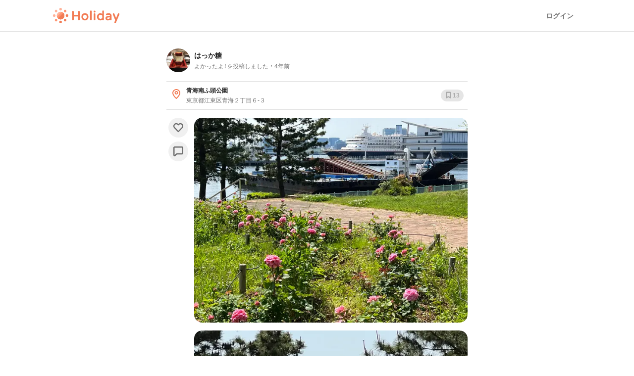

--- FILE ---
content_type: text/html; charset=utf-8
request_url: https://haveagood.holiday/activities/44179
body_size: 8206
content:
<!DOCTYPE html>
<html lang='ja' ng-app='holidayApp'>
<head>
<meta content='IE=EmulateIE10' http-equiv='X-UA-Compatible'>
<title>『青海南ふ頭公園』のよかったよ！を投稿しました - 22/06/18 11:27 | Holiday [ホリデー]</title>
<meta name="description" content="東京都江東区青海２丁目６-３">
<meta name="keywords" content="おでかけ, 観光, スポット">
<meta property="og:title" content="『青海南ふ頭公園』のよかったよ！を投稿しました - 22/06/18 11:27">
<meta property="og:description" content="東京都江東区青海２丁目６-３">
<meta property="og:image" content="https://image.hldycdn.com/c/w=1200,g=1,c=0:0:1200:630,r=auto,f=webp:auto/holiday_spot_images/1134775/1134775.jpg?1655519265">
<meta property="og:image:width" content="1200">
<meta property="og:image:height" content="630">
<meta property="og:type" content="website">
<meta property="og:url" content="https://haveagood.holiday/activities/44179">
<meta property="fb:app_id" content="284107745088132">
<meta name="twitter:card" content="summary_large_image">
<meta name="twitter:title" content="『青海南ふ頭公園』のよかったよ！を投稿しました - 22/06/18 11:27">
<meta name="twitter:description" content="東京都江東区青海２丁目６-３">
<meta name="twitter:image:src" content="https://image.hldycdn.com/c/w=1200,g=1,c=0:0:1200:630,r=auto,f=webp:auto/holiday_spot_images/1134775/1134775.jpg?1655519265">
<link rel="shortcut icon" type="image/x-icon" href="https://appassets.hldycdn.com/assets/favicon-cc5631b62828105832171155b87765ebe543a1cfdb629410eb0e973a16d64b2e.ico" />
<meta name="csrf-param" content="authenticity_token" />
<meta name="csrf-token" content="cARICy5a-Tymd9DCgzUrrWQ-xPAhLNQt1s9BPhg7k3gwptkyXWb2DxEmKMawaiL_ZbzCd2K9DDuPpPZSiIBNeg" />
<meta content='JGt4J9f3wdYLFOMs6P5Rt3LrGQwFvLdTSR8TPEX0eic' name='google-site-verification'>
<meta content='Holiday' name='apple-mobile-web-app-title'>
<meta content='d2ba03ef9db966e5144eb81d6a13571ed008d3da' name='B-verify'>
<link href='apple-touch-icon-precomposed.png' rel='apple-touch-icon-precomposed'>
<meta name='agd-partner-manual-verification'>
<script async='' src='https://securepubads.g.doubleclick.net/tag/js/gpt.js'></script>

<!-- Google Tag Manager -->
<script>
    (function(w, d, s, l, i) {
        w[l] = w[l] || [];
        w[l].push({
            'gtm.start': new Date().getTime(),
            event: 'gtm.js'
        });
        var f = d.getElementsByTagName(s)[0],
            j = d.createElement(s),
            dl = l != 'dataLayer' ? '&l=' + l : '';
        j.async = true;
        j.src =
            'https://www.googletagmanager.com/gtm.js?id=' + i + dl;
        f.parentNode.insertBefore(j, f);
    })(window, document, 'script', 'dataLayer', 'GTM-5W4K7RW');
</script>
<!-- End Google Tag Manager -->
<script>
  (function(w,d,j){var t='microAdUniverseTracker';w[t]=w[t]||{};w[t].track=w[t].track||function(){
  (w[t].queue=w[t].queue||[]).push(arguments)};var
  s=d.createElement('script');s.async=true;s.src=j;
  var fs=d.getElementsByTagName('script')[0];fs.parentNode.insertBefore(s,fs)})
  (window,document,'https://cdn.microad.jp/js/track.js');
  microAdUniverseTracker.track({
    "service_id": 8193
  });
</script>

<link rel="stylesheet" media="all" href="https://appassets.hldycdn.com/assets/application-5f11920542e6e92ad15c0f9d9ae4d7efad299929baea1105a2bc3cddf5dbe91b.css" />
<link corssorigin='true' href='https://cdn.jsdelivr.net' rel='preconnect'>
<link as='style' href='https://cdn.jsdelivr.net/npm/yakuhanjp@3.3.1/dist/css/yakuhanjp.min.css' rel='preload'>
<link rel="stylesheet" media="print" href="https://cdn.jsdelivr.net/npm/yakuhanjp@3.3.1/dist/css/yakuhanjp.min.css" onload="this.onload=null;this.removeAttribute(&quot;media&quot;);" />

<link rel="stylesheet" media="screen" href="https://appassets.hldycdn.com/assets/activities-9c6f5ea590264388b74b6ee2781d77be1436de605533daa612ab36bb8bac0d79.css">
<script src="https://appassets.hldycdn.com/assets/application-2cbd9a8c0b19649cda55c37782c8ab9e2fceea86283a19c40a24f4a4bb73f726.js"></script>
<script src="https://appassets.hldycdn.com/assets/activities-0c04fcae5b87efa444675312f177b438a73de18e0bce575675758e8ddc85a50d.js"></script>

</head>
<body data-default-host='haveagood.holiday' data-mixpanel-token='9a160a069404dcbc5e19ce4f91b7ce1b' data-platform='pc' id='body'>
<!-- Google Tag Manager (noscript) -->
<noscript><iframe src="https://www.googletagmanager.com/ns.html?id=GTM-5W4K7RW" height="0" width="0" style="display:none;visibility:hidden"></iframe></noscript>
<!-- End Google Tag Manager (noscript) -->
<script>
  (function(i,s,o,g,r,a,m){i['GoogleAnalyticsObject']=r;i[r]=i[r]||function(){
  (i[r].q=i[r].q||[]).push(arguments)},i[r].l=1*new Date();a=s.createElement(o),
  m=s.getElementsByTagName(o)[0];a.async=1;a.src=g;m.parentNode.insertBefore(a,m)
  })(window,document,'script','//www.google-analytics.com/analytics.js','ga');
  
  ga('create', 'UA-50248821-3', 'haveagood.holiday');
  ga('send', 'pageview');
  ga('require', 'GTM-P78M63R');
</script>

<div id='contentWrapper'>
<header class='l-header' id='header'>
<div class='l-header__wrap'>
<div class='l-header__logo'>
<a href="/">Holiday</a>
</div>
<div class='l-header__loggedout'>
<a class="l-header__button is-text js-open-login-modal" href="/login">ログイン</a>
</div>
</div>
</header>



<div class='p-activity'>
<div class='l-container l-container--small'>
<div class='js-activity' data-activity-id='44179'>
<div class='p-activity__container'>
<div class='p-activity__header'>
<a class="p-activity__user-icon" href="/users/232427"><img alt="はっか糖" src="https://image.hldycdn.com/c/w=80,h=80,g=5,a=2,r=auto,f=webp:auto/holiday_secure_user_images/18323/18323.jpg?1603263851" width="80" height="80" />
</a><div class='p-activity__user-wrap'>
<a class="p-activity__user-name" href="/users/232427">はっか糖</a>
<p class='p-activity__user-status'>
よかったよ！を投稿しました
<span>
<a class="timestamp-to-relative-time" data-timestamp="1655519264" href="/activities/44179"></a>
</span>
</p>
</div>
</div>
<div class='p-activity__spot p-activitySpot'>
<div class='p-activitySpot__pin'>
<svg width="24" height="24" viewBox="0 0 24 24" fill="none" xmlns="http://www.w3.org/2000/svg">
<path fill-rule="evenodd" clip-rule="evenodd" d="M12 10.9995C11.173 10.9995 10.5 10.3265 10.5 9.4995C10.5 8.6725 11.173 7.9995 12 7.9995C12.827 7.9995 13.5 8.6725 13.5 9.4995C13.5 10.3265 12.827 10.9995 12 10.9995ZM12 5.9995C10.07 5.9995 8.5 7.5695 8.5 9.4995C8.5 11.4295 10.07 12.9995 12 12.9995C13.93 12.9995 15.5 11.4295 15.5 9.4995C15.5 7.5695 13.93 5.9995 12 5.9995ZM12 19.646C10.325 18.062 6 13.615 6 9.922C6 6.657 8.691 4 12 4C15.309 4 18 6.657 18 9.922C18 13.615 13.675 18.062 12 19.646ZM12 2C7.589 2 4 5.553 4 9.922C4 15.397 11.049 21.501 11.349 21.758C11.537 21.919 11.768 22 12 22C12.232 22 12.463 21.919 12.651 21.758C12.951 21.501 20 15.397 20 9.922C20 5.553 16.411 2 12 2Z" fill="#212324"/>
</svg>

</div>
<a class="p-activitySpot__name" href="/spots/1342085">青海南ふ頭公園
</a><p class='p-activitySpot__address'>
東京都江東区青海２丁目６-３
</p>
<div class='p-activitySpot__bookmark js-activitySpot__bookmark spot-bookmark' data-spot-id='1342085'>
<div class='c-label--icon--bookmark spot-bookmark-btn'>
<div class='spot-bookmark-count'>
13
</div>
</div>
</div>
</div>
<div class='p-activity__body'>
<div class='c-card-activity-feed__buttons'>
<div class='c-card-activity-feed__button is-like'>
<span class='js-activity-likes-count open-modal-btn' data-target='#activity_likers_44179'></span>
<div class='js-activity-like-button async-open-login-modal-btn'>
<svg width="24" height="24" viewBox="0 0 24 24" fill="none" xmlns="http://www.w3.org/2000/svg">
<g clip-path="url(#clip0)">
<path d="M21.9674 3.12192C20.6603 1.77196 18.8883 1.01411 17.0411 1.01504C15.1938 1.01597 13.4225 1.77559 12.1167 3.12687L12.0072 3.24065L11.8881 3.11697C11.2422 2.4468 10.475 1.91487 9.63017 1.55162C8.78537 1.18837 7.87961 1.00092 6.9647 1C6.04979 0.999084 5.14368 1.18471 4.29821 1.54626C3.45273 1.90782 2.68447 2.4382 2.03739 3.10708C1.3906 3.77627 0.877728 4.57076 0.528116 5.44512C0.178503 6.31947 -0.000992135 7.25652 -0.000103528 8.20268C0.000785078 9.14884 0.18204 10.0855 0.533294 10.9592C0.884548 11.8328 1.39891 12.6263 2.04695 13.2942L11.0313 22.5849C11.1571 22.7159 11.3066 22.82 11.4714 22.8913C11.6361 22.9625 11.8128 22.9994 11.9914 23C12.1699 23.0005 12.3469 22.9647 12.512 22.8945C12.6772 22.8243 12.8273 22.7211 12.9539 22.5908L21.9573 13.314C23.263 11.9625 23.9972 10.1309 23.999 8.22048C24.0008 6.31012 23.27 4.47696 21.9669 3.12291L21.9674 3.12192ZM6.95554 3.82491C7.51358 3.82328 8.06639 3.93613 8.58197 4.15691C9.09755 4.3777 9.56568 4.70203 9.95925 5.11116L11.0404 6.2292C11.2964 6.49324 11.6432 6.64151 12.0048 6.64151C12.3663 6.64151 12.7132 6.49324 12.9692 6.2292L14.0407 5.12105C14.836 4.30148 15.9132 3.84174 17.036 3.84277C18.1587 3.8438 19.2351 4.30551 20.029 5.12654C20.8228 5.94757 21.2692 7.06082 21.2701 8.22188C21.271 9.38295 20.8264 10.4969 20.0338 11.3193L11.9938 19.6013L3.97049 11.3044C3.3771 10.693 2.97246 9.91319 2.80779 9.06379C2.64311 8.21439 2.7258 7.33356 3.04538 6.53278C3.36497 5.732 3.90709 5.04727 4.60314 4.56524C5.29918 4.08322 6.11785 3.82557 6.95554 3.82491V3.82491Z" fill="black"/>
</g>
<defs>
<clipPath id="clip0">
<rect width="24" height="24" fill="white"/>
</clipPath>
</defs>
</svg>

</div>
</div>
<div class='c-card-activity-feed__button is-comment async-open-login-modal-btn js-activity-comment-focus'>
<div>
<svg width="24" height="24" viewBox="0 0 24 24" fill="none" xmlns="http://www.w3.org/2000/svg">
<path fill-rule="evenodd" clip-rule="evenodd" d="M3 2.99925V20.9947L5.51232 18.3574C6.64477 17.1687 8.21508 16.4958 9.85714 16.4958H21V2.99925L3 2.99925ZM0 20.9947V2.99925C0 1.34281 1.34315 0 3 0H21C22.6569 0 24 1.34281 24 2.99925V16.4958C24 18.1523 22.6569 19.4951 21 19.4951H9.85714C9.03611 19.4951 8.25096 19.8315 7.68473 20.4259L5.17241 23.0632C3.30473 25.0237 0 23.7022 0 20.9947Z" fill="#F27C55"/>
</svg>

</div>
</div>
</div>
<ul class='p-activity__images'>
<li class='p-activity__image'>
<img alt="青海南ふ頭公園" src="https://image.hldycdn.com/c/w=640,g=1,c=0:0:640:480,r=auto,f=webp:auto/holiday_spot_images/1134775/1134775.jpg?1655519265" />
</li>
<li class='p-activity__image'>
<img alt="青海南ふ頭公園" src="https://image.hldycdn.com/c/w=640,g=1,c=0:0:640:853,r=auto,f=webp:auto/holiday_spot_images/1134776/1134776.jpg?1655519265" />
</li>
</ul>
</div>
<div class='p-activity__footer'>
<h2 class='p-activity__heading'>コメント</h2>
<div class='c-comment'>
<div class='js-activity-comments-items'>
<div class='c-comment__user js-activity-comment-item js-activity-comment-template'>
<a class='c-comment__user-icon'>
<img>
</a>
<div class='c-comment__user-wrap'>
<div class='c-comment__user-name'>
<a class='c-comment__user-name-link'></a>
<a class='c-comment__user-action'>
<svg width="24" height="24" viewBox="0 0 24 24" fill="none" xmlns="http://www.w3.org/2000/svg">
<path d="M5 14C3.89543 14 3 13.1046 3 12C3 10.8954 3.89543 10 5 10C6.10457 10 7 10.8954 7 12C7 13.1046 6.10457 14 5 14Z" fill="black"/>
<path d="M12 14C10.8954 14 10 13.1046 10 12C10 10.8954 10.8954 10 12 10C13.1046 10 14 10.8954 14 12C14 13.1046 13.1046 14 12 14Z" fill="black"/>
<path d="M17 12C17 13.1046 17.8954 14 19 14C20.1046 14 21 13.1046 21 12C21 10.8954 20.1046 10 19 10C17.8954 10 17 10.8954 17 12Z" fill="black"/>
</svg>

<div class='c-comment__user-action-modal'>
<p class='js-activity-comment-delete'>コメントを削除</p>
</div>
</a>
</div>
<div class='c-comment__user-comment'>
<p></p>
</div>
</div>
</div>
</div>
<div class='c-comment__form'>
<form class="activity-comment-form" action="/api/activities/44179/activity_comments" accept-charset="UTF-8" data-remote="true" method="post"><input name="utf8" type="hidden" value="&#x2713;" autocomplete="off" /><textarea name="activity_comment[content]" rows="1" class="js-activity-comment-form-textarea async-open-login-modal-btn" placeholder="コメントを追加…">
</textarea>
<input type="submit" name="commit" value="投稿する" class="js-activity-comment-form-submit" data-disable-with="送信中..." disabled="disabled" />
</form></div>
</div>
</div>
</div>
</div>
</div>
</div>

<div data-scope-path='layouts/footer'>
<div class='c-footer'>
<div class='c-footer__wrapper'>
<div class='c-footer__upper'>
<div class='c-footer__logo'>
<a href="/">Holiday</a>
</div>
<nav class='c-footer__nav c-nav'>
<ul class='c-nav__list c-list'>
<li class='c-list__item c-item'>
<a class="c-item__link c-link" href="/lp/itinerary"><span class='c-link__label'>
旅のしおり
</span>
<span class='c-link__icon'>
<svg width="24" height="24" viewBox="0 0 24 24" fill="none" xmlns="http://www.w3.org/2000/svg">
<path fill-rule="evenodd" clip-rule="evenodd" d="M10.5 17C10.244 17 9.98801 16.902 9.79301 16.707C9.40201 16.316 9.40201 15.684 9.79301 15.293L13.098 11.988L9.91801 8.695C9.53501 8.297 9.54601 7.664 9.94301 7.281C10.341 6.898 10.974 6.909 11.357 7.305L15.219 11.305C15.598 11.698 15.593 12.321 15.207 12.707L11.207 16.707C11.012 16.902 10.756 17 10.5 17Z" fill="#212324"/>
</svg>

</span>
</a></li>
<li class='c-list__item c-item'>
<a class="c-item__link c-link" href="/plan_guidelines"><span class='c-link__label'>
おでかけプラン投稿ガイドライン
</span>
<span class='c-link__icon'>
<svg width="24" height="24" viewBox="0 0 24 24" fill="none" xmlns="http://www.w3.org/2000/svg">
<path fill-rule="evenodd" clip-rule="evenodd" d="M10.5 17C10.244 17 9.98801 16.902 9.79301 16.707C9.40201 16.316 9.40201 15.684 9.79301 15.293L13.098 11.988L9.91801 8.695C9.53501 8.297 9.54601 7.664 9.94301 7.281C10.341 6.898 10.974 6.909 11.357 7.305L15.219 11.305C15.598 11.698 15.593 12.321 15.207 12.707L11.207 16.707C11.012 16.902 10.756 17 10.5 17Z" fill="#212324"/>
</svg>

</span>
</a></li>
<li class='c-list__item c-item'></li>
<li class='c-list__item c-item'>
<a class="c-item__link c-link" href="https://travel.haveagood.holiday"><span class='c-link__label'>
Holiday Travel
</span>
<span class='c-link__icon'>
<svg width="24" height="24" viewBox="0 0 24 24" fill="none" xmlns="http://www.w3.org/2000/svg">
<path fill-rule="evenodd" clip-rule="evenodd" d="M10.5 17C10.244 17 9.98801 16.902 9.79301 16.707C9.40201 16.316 9.40201 15.684 9.79301 15.293L13.098 11.988L9.91801 8.695C9.53501 8.297 9.54601 7.664 9.94301 7.281C10.341 6.898 10.974 6.909 11.357 7.305L15.219 11.305C15.598 11.698 15.593 12.321 15.207 12.707L11.207 16.707C11.012 16.902 10.756 17 10.5 17Z" fill="#212324"/>
</svg>

</span>
</a></li>
<li class='c-list__item c-item'>
<a class="c-item__link c-link" href="https://studio.haveagood.holiday"><span class='c-link__label'>
Holiday Studio
</span>
<span class='c-link__icon'>
<svg width="24" height="24" viewBox="0 0 24 24" fill="none" xmlns="http://www.w3.org/2000/svg">
<path fill-rule="evenodd" clip-rule="evenodd" d="M10.5 17C10.244 17 9.98801 16.902 9.79301 16.707C9.40201 16.316 9.40201 15.684 9.79301 15.293L13.098 11.988L9.91801 8.695C9.53501 8.297 9.54601 7.664 9.94301 7.281C10.341 6.898 10.974 6.909 11.357 7.305L15.219 11.305C15.598 11.698 15.593 12.321 15.207 12.707L11.207 16.707C11.012 16.902 10.756 17 10.5 17Z" fill="#212324"/>
</svg>

</span>
</a></li>
</ul>
</nav>
</div>
<div class='c-footer__lower'>
<ul class='c-footer__sns c-sns-list'>
<li class='c-sns-list__account c-account'>
<a target="_blank" rel="noopener" class="event-tracking c-account__link" data-event-category="Footer" data-event-action="Click" data-event-label="Facebook" href="https://www.facebook.com/haveagood.holiday"><img alt="facebook" src="https://appassets.hldycdn.com/assets/v4/icons/social/facebook-341424a701a6504ee93ec94b0223d9ab72940992980bb06302bf86bc8d5e3eff.svg" />
</a></li>
<li class='c-sns__account c-account'>
<a target="_blank" rel="noopener" class="event-tracking c-account__link" alt="Twitter" data-event-category="Footer" data-event-action="Click" data-event-label="Twitter" href="https://twitter.com/holiday_app"><img alt="Twitter" src="https://appassets.hldycdn.com/assets/v4/icons/social/twitter-87ed05d6ec27963d6c64d27538c26c67cb65c0d192c78900a4f96dde8cf93569.svg" />
</a></li>
<li class='c-sns__account c-account'>
<a target="_blank" rel="noopener" class="event-tracking c-account__link" alt="Instagram" data-event-category="Footer" data-event-action="Click" data-event-label="Instagram" href="https://www.instagram.com/holiday_travel_japan_en/"><img alt="Instagram" src="https://appassets.hldycdn.com/assets/v4/icons/social/instagram-a8c8fba78ef9318ab7a7248c45c4051f2ba2f1c7c883d1e6b249463c51edf568.svg" />
</a></li>
<li class='c-sns__account c-account'>
<a target="_blank" rel="noopener" class="event-tracking c-account__link" alt="YouTube" data-event-category="Footer" data-event-action="Click" data-event-label="YouTube" href="https://www.youtube.com/channel/UC_Sy6TltNbaoErVrC6y8jPA"><img alt="YouTube" src="https://appassets.hldycdn.com/assets/v4/icons/social/youtube-5f3992909634d16879a7a70982e750586c19db33bfba870c0144aa4052f6eaab.svg" />
</a></li>
</ul>
<nav class='c-footer__sub-nav c-sub-nav'>
<ul class='c-sub-nav__list c-sub-list'>
<li class='c-sub-list__item c-sub-item'>
<a target="_blank" class="c-sub-item__link" href="https://to.haveagood.holiday">会社概要</a>
</li>
<li class='c-sub-list__item c-sub-item'>
<a class="c-sub-item__link" href="/terms">利用規約</a>
</li>
<li class='c-sub-list__item c-sub-item'>
<a class="c-sub-item__link" href="/privacy">個人情報の取扱いについて</a>
</li>
<li class='c-sub-list__item c-sub-item'>
<a class="c-sub-item__link" href="/legal">特定商取引法に基づく表記</a>
</li>
</ul>
</nav>
<small class='c-footer__copyright c-copyright'>
&copy; 2026 Holiday Inc.
</small>
</div>
</div>
</div>
</div>

</div>
<div class='c-modal-login' id='jsLoginModalWrap'>
<div class='c-modal-login__layer js-close-login-modal'></div>
<div class='c-modal-login__content'>
<div class='c-modal-login__header'>
<p class='c-modal-login__heading'>
ログイン
</p>
</div>
<div class='c-modal-login__body'>
<div class='c-modal-login__sns'>
<a class="c-button--fill add-icon is-facebook" href="/auth/facebook"><?xml version="1.0" encoding="UTF-8"?>
<svg width="15px" height="16px" viewBox="0 0 15 16" version="1.1" xmlns="http://www.w3.org/2000/svg" xmlns:xlink="http://www.w3.org/1999/xlink">
    <!-- Generator: Sketch 42 (36781) - http://www.bohemiancoding.com/sketch -->
    <title>facebook</title>
    <desc>Created with Sketch.</desc>
    <defs></defs>
    <g id="Page-1" stroke="none" stroke-width="1" fill="none" fill-rule="evenodd">
        <g id="Desktop-HD" transform="translate(-1160.000000, -55.000000)" fill="#FFFFFF">
            <path d="M1173.125,55.5 L1161.875,55.5 C1161.40625,55.5 1161.00781,55.6640609 1160.67969,55.9921875 C1160.35156,56.3203141 1160.1875,56.7187477 1160.1875,57.1875 L1160.1875,68.4375 C1160.1875,68.9062523 1160.35156,69.3046859 1160.67969,69.6328125 C1161.00781,69.9609391 1161.40625,70.125 1161.875,70.125 L1168.00977,70.125 L1168.00977,64.4472656 L1166.05859,64.4472656 L1166.05859,62.25 L1168.00977,62.25 L1168.00977,60.5625 L1168.03613,60.1142578 C1168.05371,59.8154282 1168.14453,59.4843768 1168.30859,59.1210938 C1168.47266,58.7578107 1168.74219,58.429689 1169.11719,58.1367188 C1169.49219,57.8437485 1170.03125,57.7031249 1170.73438,57.7148438 C1171.13281,57.7265626 1171.48144,57.7353515 1171.78027,57.7412109 C1172.0791,57.7470703 1172.3457,57.7558593 1172.58008,57.7675781 L1172.58008,59.8066406 L1171.4375,59.8066406 L1170.85742,59.8945312 C1170.4707,59.9531253 1170.27734,60.2460911 1170.27734,60.7734375 L1170.27734,62.25 L1172.45703,62.25 L1172.17578,64.4472656 L1170.27734,64.4472656 L1170.27734,70.125 L1173.125,70.125 C1173.59375,70.125 1173.99219,69.9609391 1174.32031,69.6328125 C1174.64844,69.3046859 1174.8125,68.9062523 1174.8125,68.4375 L1174.8125,57.1875 C1174.8125,56.7187477 1174.64844,56.3203141 1174.32031,55.9921875 C1173.99219,55.6640609 1173.59375,55.5 1173.125,55.5 Z" id="facebook"></path>
        </g>
    </g>
</svg>
<p>Facebookでログイン</p>
</a></div>
<meta content='text/html; charset=UTF-8' http-equiv='Content-Type'>
<meta content='com.cookpad.ios.holiday.signin' name='appleid-signin-client-id'>
<meta content='email' name='appleid-signin-scope'>
<meta content='https://haveagood.holiday/sign_in_with_apple/callback' name='appleid-signin-redirect-uri'>
<div class='c-modal-login__apple' data-border='true' data-color='black' data-type='sign-in' id='appleid-signin'></div>
<script src='https://appleid.cdn-apple.com/appleauth/static/jsapi/appleid/1/ja_JP/appleid.auth.js' type='text/javascript'></script>
<div class='c-modal-login__hr'>
<span>or</span>
<hr>
</div>
<div class='c-modal-login__email'>
<form class="c-modal-login__form" autocomplete="off" action="/login" accept-charset="UTF-8" method="post"><input name="utf8" type="hidden" value="&#x2713;" autocomplete="off" /><input type="hidden" name="authenticity_token" value="PCZ62poNmeZARzyJjte61yVzIn3t26GdhdShVpdlEJB8hOvj6TGW1fcWxI29iLOFJPEk-q5KeYvcvxY6B97Okg" autocomplete="off" /><div class='c-modal-login__form-item'>
<div class='c-form--text'>
<input placeholder="メールアドレス" type="email" name="session[email]" id="session_email" />
</div>
</div>
<div class='c-modal-login__form-item'>
<div class='c-form--text'>
<input placeholder="パスワード" type="password" name="session[password]" id="session_password" />
</div>
</div>
<p class='c-modal-login__forget'>
パスワードを忘れた方は
<a href="/forget_password">こちら</a>
</p>
<input type="submit" name="commit" value="ログイン" class="c-button--fill" data-disable-with="ログイン" />
</form></div>
</div>
<div class='c-modal-login__close js-close-login-modal'></div>
</div>
</div>

<div class='unsupported-browser-message' id='unsupportedBrowserMessage'>
<p>ご利用のブラウザでは正しく画面が表示されない、もしくは一部の機能が使えない可能性がございます。以下の推奨環境でご利用ください。</p>
<p>推奨環境：Google Chrome 最新版、Safari 最新版</p>
</div>
</body>
</html>


--- FILE ---
content_type: text/css
request_url: https://appassets.hldycdn.com/assets/activities-9c6f5ea590264388b74b6ee2781d77be1436de605533daa612ab36bb8bac0d79.css
body_size: 7231
content:
*,*::before,*::after{box-sizing:border-box !important}html,body,div,span,object,iframe,h1,h2,h3,h4,h5,h6,p,blockquote,pre,abbr,address,cite,code,del,dfn,em,img,ins,kbd,q,samp,small,strong,sub,sup,var,b,i,dl,dt,dd,ol,ul,li,fieldset,form,label,legend,table,caption,tbody,tfoot,thead,tr,th,td,article,aside,canvas,details,figcaption,figure,footer,header,hgroup,menu,nav,section,summary,time,mark,audio,video{margin:0;padding:0;border:0;outline:0;font-size:100%;vertical-align:baseline;background:transparent}body{line-height:1}article,aside,details,figcaption,figure,footer,header,hgroup,menu,nav,section{display:block}nav ul{list-style:none}blockquote,q{quotes:none}blockquote:before,blockquote:after,q:before,q:after{content:'';content:none}a{margin:0;padding:0;font-size:100%;vertical-align:baseline;background:transparent}ins{color:#000;text-decoration:none}mark{background-color:#ff9;color:#000;font-style:italic;font-weight:bold}del{text-decoration:line-through}abbr[title],dfn[title]{border-bottom:1px dotted;cursor:help}table{border-collapse:collapse;border-spacing:0}hr{display:block;height:1px;border:0;border-top:1px solid #cccccc;margin:1em 0;padding:0}input,select{vertical-align:middle}input,select,button,textarea{-webkit-appearance:none !important;-moz-appearance:none !important;appearance:none !important;outline:none !important;box-shadow:none !important;background:transparent}html{font-size:62.5%}body{font:400 14px/24px YakuHanJP, -apple-system, BlinkMacSystemFont, "Hiragino Sans", "Hiragino Kaku Gothic ProN", "ヒラギノ角ゴ ProN W3", "メイリオ", Meiryo, sans-serif;word-break:break-word}#contentWrapper{position:relative;min-height:100vh}.l-wrap,.l-wrap--horizontal,.l-wrap--bottom,.l-wrap--middle,.l-wrap--top,.l-wrap--between,.l-wrap--right,.l-wrap--left,.l-wrap--center{position:relative;width:100%;margin-top:16px}.l-wrap--horizontal,.l-wrap--bottom,.l-wrap--middle,.l-wrap--top,.l-wrap--between,.l-wrap--right,.l-wrap--left,.l-wrap--center{display:flex;flex-wrap:wrap}.l-wrap--center{justify-content:center}.l-wrap--left{justify-content:flex-start}.l-wrap--right{justify-content:flex-end}.l-wrap--between{justify-content:space-between}.l-wrap--top{align-items:flex-start}.l-wrap--middle{align-items:center}.l-wrap--bottom{align-items:flex-end}.l-section{margin:48px auto 0}.l-container{width:100%;padding:0 16px}@media screen and (min-width: 960px){.l-container{display:grid;grid-template-columns:1fr 300px;gap:24px;align-items:start;max-width:1100px;margin:auto;padding:0 16px}}@media screen and (min-width: 960px){.l-container.l-container--1col{grid-template-columns:1fr}}@media screen and (min-width: 960px){.l-container.l-container--small{grid-template-columns:1fr;max-width:640px}}@media screen and (min-width: 960px){.l-container.l-container--3col{grid-template-columns:100px 1fr 300px}}.l-header{width:100%;height:52px;z-index:2;position:relative;background:white;border-bottom:1px solid rgba(0,0,0,0.12)}@media screen and (min-width: 960px){.l-header{height:64px}}.l-header .l-header__wrap{display:flex;justify-content:space-between;align-items:center;width:100%;max-width:1100px;height:100%;margin:auto;padding:0 16px}.l-header .l-header__logo{width:136px;height:32px}.l-header .l-header__logo a{display:block;width:100%;height:100%;text-indent:-9999px;background-image:url(https://appassets.hldycdn.com/assets/logo-default-038596a6aef4791e89d11e4ca04489c2ff885b0d987367c6c57b183df42d94a8.svg);background-size:contain;background-repeat:no-repeat}.l-header .l-header__loggedin{display:flex;align-items:center}.l-header .l-header__loggedout{display:flex;align-items:center}.l-header .l-header__about{margin-right:16px;color:rgba(0,0,0,0.54);font:400 12px/20px YakuHanJP, -apple-system, BlinkMacSystemFont, "Hiragino Sans", "Hiragino Kaku Gothic ProN", "ヒラギノ角ゴ ProN W3", "メイリオ", Meiryo, sans-serif}@media screen and (min-width: 960px){.l-header .l-header__about{margin-right:24px;font:400 14px / 24px YakuHanJP, -apple-system, BlinkMacSystemFont, "Hiragino Sans", "Hiragino Kaku Gothic ProN", "ヒラギノ角ゴ ProN W3", "メイリオ", Meiryo, sans-serif}}.l-header .l-header__button{display:flex;justify-content:center;align-items:center;width:auto;height:28px;padding:0 12px;color:white;font:700 12px/20px YakuHanJP, -apple-system, BlinkMacSystemFont, "Hiragino Sans", "Hiragino Kaku Gothic ProN", "ヒラギノ角ゴ ProN W3", "メイリオ", Meiryo, sans-serif;border-radius:8px;background:#f27c55}@media screen and (min-width: 960px){.l-header .l-header__button{height:32px;padding:0 16px;font:700 14px / 24px YakuHanJP, -apple-system, BlinkMacSystemFont, "Hiragino Sans", "Hiragino Kaku Gothic ProN", "ヒラギノ角ゴ ProN W3", "メイリオ", Meiryo, sans-serif}}.l-header .l-header__button.is-text{color:rgba(0,0,0,0.54);background:transparent}.l-header .l-header__button.is-new{display:none}@media screen and (min-width: 960px){.l-header .l-header__button.is-new{display:flex}}[data-scope-path="layouts/footer"] .c-footer{margin-top:48px;background-color:#F1F5F8}[data-scope-path="layouts/footer"] .c-footer__wrapper{max-width:1100px;margin:0 auto;padding:0 24px}[data-scope-path="layouts/footer"] .c-footer__upper{display:grid;padding:32px 0 24px}@media screen and (min-width: 960px){[data-scope-path="layouts/footer"] .c-footer__upper{grid-template-columns:auto 1fr;gap:160px;padding:48px 0}}[data-scope-path="layouts/footer"] .c-footer__lower{display:flex;flex-direction:column;align-items:center;gap:16px;padding:24px 0;border-top:1px solid #dde3e7}@media screen and (min-width: 960px){[data-scope-path="layouts/footer"] .c-footer__lower{flex-direction:row;justify-content:space-between;gap:0}}[data-scope-path="layouts/footer"] .c-footer__logo{width:122px;height:36px;margin:auto}@media screen and (min-width: 960px){[data-scope-path="layouts/footer"] .c-footer__logo{width:136px;height:40px;margin:initial}}[data-scope-path="layouts/footer"] .c-footer__logo a{display:block;width:100%;height:100%;text-indent:-9999px;background-image:url(https://appassets.hldycdn.com/assets/logo-default-038596a6aef4791e89d11e4ca04489c2ff885b0d987367c6c57b183df42d94a8.svg);background-size:contain;background-repeat:no-repeat}[data-scope-path="layouts/footer"] .c-footer__nav{margin-top:16px}@media screen and (min-width: 960px){[data-scope-path="layouts/footer"] .c-footer__nav{margin-top:0}}[data-scope-path="layouts/footer"] .c-list{display:grid}@media screen and (min-width: 560px){[data-scope-path="layouts/footer"] .c-list{grid-template-columns:repeat(2, 1fr);gap:0 48px}[data-scope-path="layouts/footer"] .c-list__item:nth-of-type(1){order:1}[data-scope-path="layouts/footer"] .c-list__item:nth-of-type(2){order:3}[data-scope-path="layouts/footer"] .c-list__item:nth-of-type(3){order:5}[data-scope-path="layouts/footer"] .c-list__item:nth-of-type(4){order:2}[data-scope-path="layouts/footer"] .c-list__item:nth-of-type(5){order:4}[data-scope-path="layouts/footer"] .c-list__item:nth-of-type(6){order:6}}[data-scope-path="layouts/footer"] .c-link{display:grid;grid-template-columns:1fr 24px;align-items:center;padding:16px 0;color:#212324;border-radius:6px;transition:0.2s}@media screen and (min-width: 560px){[data-scope-path="layouts/footer"] .c-link{padding:16px 16px 16px 24px}}@media screen and (hover: hover){[data-scope-path="layouts/footer"] .c-link:hover{background-color:#dfe6e9}}[data-scope-path="layouts/footer"] .c-link__label,[data-scope-path="layouts/footer"] .c-link__icon{display:inherit}[data-scope-path="layouts/footer"] .c-sns-list{display:flex;gap:16px}[data-scope-path="layouts/footer"] .c-sub-list{display:flex;flex-wrap:wrap;justify-content:center;gap:4px 24px}[data-scope-path="layouts/footer"] .c-sub-item__link{font-size:12px;color:#212324}[data-scope-path="layouts/footer"] .c-copyright{font-size:12px;color:#212324}.l-footer-nav{max-width:1100px;margin:48px auto 0;padding:0 24px}.l-footer-nav .l-footer-nav__unit{margin-top:24px}.l-footer-nav .l-footer-nav__unit:first-of-type{margin-top:0}.l-footer-nav .l-footer-nav__heading{margin-bottom:8px;color:rgba(0,0,0,0.87);font:700 12px/20px YakuHanJP, -apple-system, BlinkMacSystemFont, "Hiragino Sans", "Hiragino Kaku Gothic ProN", "ヒラギノ角ゴ ProN W3", "メイリオ", Meiryo, sans-serif}.l-footer-nav .l-footer-nav__items{display:flex;flex-wrap:wrap}.l-footer-nav .l-footer-nav__item{position:relative;margin-bottom:4px;margin-right:8px;padding-right:8px}.l-footer-nav .l-footer-nav__item::after{content:'';display:inline-block;position:absolute;top:1px;bottom:0;right:0;width:1px;height:calc(100% - 16px);margin:auto;background:rgba(0,0,0,0.12)}.l-footer-nav .l-footer-nav__item:last-of-type::after{display:none}.l-footer-nav .l-footer-nav__item a{color:rgba(0,0,0,0.54);font:400 12px/20px YakuHanJP, -apple-system, BlinkMacSystemFont, "Hiragino Sans", "Hiragino Kaku Gothic ProN", "ヒラギノ角ゴ ProN W3", "メイリオ", Meiryo, sans-serif}.l-main{position:relative;width:100%}.l-sidebar{position:relative;width:100%}.c-base,.c-markdown{font:400 16px/28px YakuHanJP, -apple-system, BlinkMacSystemFont, "Hiragino Sans", "Hiragino Kaku Gothic ProN", "ヒラギノ角ゴ ProN W3", "メイリオ", Meiryo, sans-serif}@media screen and (min-width: 960px){.c-base,.c-markdown{font:400 18px / 32px YakuHanJP, -apple-system, BlinkMacSystemFont, "Hiragino Sans", "Hiragino Kaku Gothic ProN", "ヒラギノ角ゴ ProN W3", "メイリオ", Meiryo, sans-serif}}.c-base h1,.c-markdown h1{font:700 24px/40px YakuHanJP, -apple-system, BlinkMacSystemFont, "Hiragino Sans", "Hiragino Kaku Gothic ProN", "ヒラギノ角ゴ ProN W3", "メイリオ", Meiryo, sans-serif}@media screen and (min-width: 960px){.c-base h1,.c-markdown h1{font:700 32px / 48px YakuHanJP, -apple-system, BlinkMacSystemFont, "Hiragino Sans", "Hiragino Kaku Gothic ProN", "ヒラギノ角ゴ ProN W3", "メイリオ", Meiryo, sans-serif}}.c-base h2,.c-markdown h2{font:700 18px/32px YakuHanJP, -apple-system, BlinkMacSystemFont, "Hiragino Sans", "Hiragino Kaku Gothic ProN", "ヒラギノ角ゴ ProN W3", "メイリオ", Meiryo, sans-serif}@media screen and (min-width: 960px){.c-base h2,.c-markdown h2{font:700 24px / 40px YakuHanJP, -apple-system, BlinkMacSystemFont, "Hiragino Sans", "Hiragino Kaku Gothic ProN", "ヒラギノ角ゴ ProN W3", "メイリオ", Meiryo, sans-serif}}.c-base h3,.c-markdown h3{font:700 18px/32px YakuHanJP, -apple-system, BlinkMacSystemFont, "Hiragino Sans", "Hiragino Kaku Gothic ProN", "ヒラギノ角ゴ ProN W3", "メイリオ", Meiryo, sans-serif}@media screen and (min-width: 960px){.c-base h3,.c-markdown h3{font:700 20px / 36px YakuHanJP, -apple-system, BlinkMacSystemFont, "Hiragino Sans", "Hiragino Kaku Gothic ProN", "ヒラギノ角ゴ ProN W3", "メイリオ", Meiryo, sans-serif}}.c-base h4,.c-markdown h4,.c-base h5,.c-markdown h5,.c-base h6,.c-markdown h6{font:700 16px/28px YakuHanJP, -apple-system, BlinkMacSystemFont, "Hiragino Sans", "Hiragino Kaku Gothic ProN", "ヒラギノ角ゴ ProN W3", "メイリオ", Meiryo, sans-serif}@media screen and (min-width: 960px){.c-base h4,.c-markdown h4,.c-base h5,.c-markdown h5,.c-base h6,.c-markdown h6{font:700 18px / 32px YakuHanJP, -apple-system, BlinkMacSystemFont, "Hiragino Sans", "Hiragino Kaku Gothic ProN", "ヒラギノ角ゴ ProN W3", "メイリオ", Meiryo, sans-serif}}.c-base ul,.c-markdown ul,.c-base ol,.c-markdown ol{padding-left:24px}.c-base ul,.c-markdown ul{list-style-type:disc}.c-base ol,.c-markdown ol{list-style-type:decimal}.c-base figure,.c-markdown figure{display:flex;flex-direction:column;position:relative;width:100%}.c-base figure img,.c-markdown figure img{width:100%;height:auto;object-fit:cover;background-color:rgba(0,0,0,0.06)}@media screen and (min-width: 960px){.c-base figure img,.c-markdown figure img{border-radius:8px}}.c-base figure figcaption,.c-markdown figure figcaption{display:flex;justify-content:center;font:400 14px/24px YakuHanJP, -apple-system, BlinkMacSystemFont, "Hiragino Sans", "Hiragino Kaku Gothic ProN", "ヒラギノ角ゴ ProN W3", "メイリオ", Meiryo, sans-serif;color:rgba(0,0,0,0.54)}@media screen and (min-width: 560px){.c-base figure figcaption,.c-markdown figure figcaption{font:400 16px / 28px YakuHanJP, -apple-system, BlinkMacSystemFont, "Hiragino Sans", "Hiragino Kaku Gothic ProN", "ヒラギノ角ゴ ProN W3", "メイリオ", Meiryo, sans-serif}}.c-base img,.c-markdown img{max-width:100%;background-color:rgba(0,0,0,0.06)}@media screen and (min-width: 960px){.c-base img,.c-markdown img{border-radius:8px}}.c-base table,.c-markdown table{width:100%;border:1px solid rgba(0,0,0,0.12);border-radius:8px;border-collapse:separate}.c-base table th,.c-markdown table th,.c-base table td,.c-markdown table td{padding:8px 16px;border-bottom:1px solid rgba(0,0,0,0.12);border-right:1px solid rgba(0,0,0,0.12)}.c-base table th:last-of-type,.c-markdown table th:last-of-type,.c-base table td:last-of-type,.c-markdown table td:last-of-type{border-right:none}.c-base table tr:last-of-type td,.c-markdown table tr:last-of-type td{border-bottom:none}.c-base table thead tr th,.c-markdown table thead tr th{background:rgba(0,0,0,0.06)}.c-base table thead tr th:first-of-type,.c-markdown table thead tr th:first-of-type{border-top-left-radius:8px}.c-base table thead tr th:last-of-type,.c-markdown table thead tr th:last-of-type{border-top-right-radius:8px}.c-breadcrumb__wrap{display:flex;align-items:center;height:44px;padding:0 0 0 16px;white-space:nowrap;overflow-x:scroll}@media screen and (min-width: 560px){.c-breadcrumb__wrap{max-width:1100px;width:100%;margin:auto;padding:0 16px;white-space:initial;overflow-x:initial}}.c-breadcrumb__list{font:400 12px/20px YakuHanJP, -apple-system, BlinkMacSystemFont, "Hiragino Sans", "Hiragino Kaku Gothic ProN", "ヒラギノ角ゴ ProN W3", "メイリオ", Meiryo, sans-serif;list-style:none}.c-breadcrumb__list::after{content:'/';margin:0 8px 0 4px;color:rgba(0,0,0,0.54)}.c-breadcrumb__list a{color:rgba(0,0,0,0.54)}.c-breadcrumb__list:last-of-type::after{display:none}.c-breadcrumb__list:last-of-type span{color:#f27c55;font-weight:normal}.c-pagination .pagination{display:flex;justify-content:center;align-items:center}.c-pagination .pagination .page{width:40px;height:40px;margin:0 4px;line-height:38px;border:2px solid rgba(0,0,0,0.12);border-radius:8px}.c-pagination .pagination .page a{display:flex;justify-content:center;align-items:center;width:100%;height:100%;color:rgba(0,0,0,0.54);font:400 16px/28px YakuHanJP, -apple-system, BlinkMacSystemFont, "Hiragino Sans", "Hiragino Kaku Gothic ProN", "ヒラギノ角ゴ ProN W3", "メイリオ", Meiryo, sans-serif}@media screen and (min-width: 960px){.c-pagination .pagination .page a{transition:0.2s}.c-pagination .pagination .page a:hover{background:rgba(0,0,0,0.06)}}.c-pagination .pagination .page.current{border-color:#f27c55;background:#f27c55;color:white;font:700 16px/28px YakuHanJP, -apple-system, BlinkMacSystemFont, "Hiragino Sans", "Hiragino Kaku Gothic ProN", "ヒラギノ角ゴ ProN W3", "メイリオ", Meiryo, sans-serif}@media screen and (min-width: 960px){.c-pagination .pagination .page.current{display:flex;justify-content:center;align-items:center}.c-pagination .pagination .page.current:hover{background:#f27c55}}.c-pagination .pagination .position{padding-top:0}.c-pagination .pagination .prev,.c-pagination .pagination .next{border-radius:8px}.c-pagination .pagination .prev a,.c-pagination .pagination .next a{display:flex;align-items:center;padding:8px;color:rgba(0,0,0,0.87);font:400 14px/24px YakuHanJP, -apple-system, BlinkMacSystemFont, "Hiragino Sans", "Hiragino Kaku Gothic ProN", "ヒラギノ角ゴ ProN W3", "メイリオ", Meiryo, sans-serif}.c-pagination .pagination .prev{left:0}.c-pagination .pagination .prev a{padding-left:4px;padding-right:16px}.c-pagination .pagination .prev a::before{font-family:'HolidaySymbols' !important;content:'\e912';padding-right:4px;font-size:2.4rem;color:rgba(0,0,0,0.54)}.c-pagination .pagination .next{right:0}.c-pagination .pagination .next a{padding-left:16px;padding-right:4px}.c-pagination .pagination .next a::after{font-family:'HolidaySymbols' !important;content:'\e913';padding-left:4px;font-size:2.4rem;color:rgba(0,0,0,0.54)}.c-keyvisual{width:calc(100% + 32px);max-width:initial !important;height:auto;margin:0 -16px !important;background-color:rgba(0,0,0,0.06);vertical-align:bottom}@media screen and (min-width: 960px){.c-keyvisual{width:100%;margin:16px auto 0 !important;border-radius:8px}}.c-markdown h1{margin:32px auto 16px}.c-markdown h2{margin:48px auto 16px}.c-markdown h3{margin:32px auto 16px}.c-markdown h4,.c-markdown h5,.c-markdown h6{margin:32px auto 16px}.c-markdown p{margin:16px auto}.c-markdown ul{margin:16px auto;padding-left:24px}.c-markdown ul li{list-style-type:disc}.c-markdown figure{width:calc(100% + 32px);margin:16px -16px}@media screen and (min-width: 960px){.c-markdown figure{width:100%;margin:16px auto}}.c-markdown figure img{margin:0}.c-markdown figure figcaption{margin-top:16px;padding:0 16px}.c-markdown img{margin-top:16px;margin-bottom:16px}.c-note{display:flex}.c-note .c-note__img{width:64px;height:64px;border:1px solid rgba(0,0,0,0.12);border-radius:32px;overflow:hidden}.c-note .c-note__img img{width:100%;height:100%;margin:0;padding:12px;object-fit:cover;background:rgba(255,255,255,0.12)}.c-note .c-note__body{flex:1;padding-left:8px}@media screen and (min-width: 960px){.c-note .c-note__body{padding-left:16px}}.c-note .c-note__title{color:rgba(0,0,0,0.87);font:700 16px/28px YakuHanJP, -apple-system, BlinkMacSystemFont, "Hiragino Sans", "Hiragino Kaku Gothic ProN", "ヒラギノ角ゴ ProN W3", "メイリオ", Meiryo, sans-serif}.c-note .c-note__description{margin-top:8px;padding:16px;border-radius:16px;border-top-left-radius:0;background:rgba(0,0,0,0.06)}.c-note .c-note__description p{margin-top:16px;color:rgba(0,0,0,0.87);font:400 14px/24px YakuHanJP, -apple-system, BlinkMacSystemFont, "Hiragino Sans", "Hiragino Kaku Gothic ProN", "ヒラギノ角ゴ ProN W3", "メイリオ", Meiryo, sans-serif}.c-note .c-note__description p:first-of-type{margin-top:0}.c-comment .c-comment__user{display:flex;align-items:flex-start;padding-top:8px}.c-comment .c-comment__user-icon{display:inline-block;width:32px;height:32px;border:1px solid rgba(0,0,0,0.12);border-radius:16px;overflow:hidden}.c-comment .c-comment__user-icon img{width:100%;height:100%;object-fit:cover;background:rgba(0,0,0,0.06)}.c-comment .c-comment__user-wrap{flex:1;display:flex;flex-direction:column;align-items:flex-start;padding-left:8px}.c-comment .c-comment__user-name{display:flex;justify-content:space-between;align-items:center;position:relative;top:-2px;width:100%}.c-comment .c-comment__user-name .c-comment__user-name-link{flex:1;color:rgba(0,0,0,0.87);font:700 14px/24px YakuHanJP, -apple-system, BlinkMacSystemFont, "Hiragino Sans", "Hiragino Kaku Gothic ProN", "ヒラギノ角ゴ ProN W3", "メイリオ", Meiryo, sans-serif;overflow:hidden;text-overflow:ellipsis;white-space:nowrap}.c-comment .c-comment__user-name .c-comment__user-action{display:flex;justify-content:center;align-items:center;position:relative;width:24px;height:24px;border-radius:12px;cursor:pointer}.c-comment .c-comment__user-name .c-comment__user-action svg{width:20px;height:20px}.c-comment .c-comment__user-name .c-comment__user-action .c-comment__user-action-modal{display:none;position:absolute;bottom:-42px;right:0;width:140px;padding:8px 16px;border:1px solid rgba(0,0,0,0.12);border-radius:8px;background:white;box-shadow:0 2px 8px rgba(0,0,0,0.26)}.c-comment .c-comment__user-name .c-comment__user-action .c-comment__user-action-modal.is-open{display:inline-block}.c-comment .c-comment__user-name .c-comment__user-action .c-comment__user-action-modal p{display:inline-block;color:#ef5350;cursor:pointer}.c-comment .c-comment__user-comment{display:inline-block;padding:8px;font:400 14px/24px YakuHanJP, -apple-system, BlinkMacSystemFont, "Hiragino Sans", "Hiragino Kaku Gothic ProN", "ヒラギノ角ゴ ProN W3", "メイリオ", Meiryo, sans-serif;border-radius:16px;border-top-left-radius:0;background:rgba(0,0,0,0.06)}.c-comment .c-comment__form{position:relative;padding:8px 0}.c-comment .c-comment__form form{position:relative}.c-comment .c-comment__form form textarea,.c-comment .c-comment__form form input{margin:0;padding:0;border:none;border-color:none;background:none}.c-comment .c-comment__form form textarea{width:100%;padding:8px 66px 8px 16px;font:400 16px/28px YakuHanJP, -apple-system, BlinkMacSystemFont, "Hiragino Sans", "Hiragino Kaku Gothic ProN", "ヒラギノ角ゴ ProN W3", "メイリオ", Meiryo, sans-serif;border:1px solid rgba(0,0,0,0.12);border-radius:8px;resize:none}@media screen and (min-width: 560px){.c-comment .c-comment__form form textarea{font:400 14px / 24px YakuHanJP, -apple-system, BlinkMacSystemFont, "Hiragino Sans", "Hiragino Kaku Gothic ProN", "ヒラギノ角ゴ ProN W3", "メイリオ", Meiryo, sans-serif}}.c-comment .c-comment__form form input[type='submit']{position:absolute;bottom:13px;right:12px;color:#f27c55;font:700 12px/20px YakuHanJP, -apple-system, BlinkMacSystemFont, "Hiragino Sans", "Hiragino Kaku Gothic ProN", "ヒラギノ角ゴ ProN W3", "メイリオ", Meiryo, sans-serif}@media screen and (min-width: 960px){.c-comment .c-comment__form form input[type='submit']{bottom:9px;right:16px;font:700 14px / 24px YakuHanJP, -apple-system, BlinkMacSystemFont, "Hiragino Sans", "Hiragino Kaku Gothic ProN", "ヒラギノ角ゴ ProN W3", "メイリオ", Meiryo, sans-serif}}.c-button,.c-button--outline--gray,.c-button--outline--primary,.c-button--fill{display:flex;justify-content:center;align-items:center;position:relative;width:100%;height:44px;padding:0;color:#f27c55;font:700 14px/24px YakuHanJP, -apple-system, BlinkMacSystemFont, "Hiragino Sans", "Hiragino Kaku Gothic ProN", "ヒラギノ角ゴ ProN W3", "メイリオ", Meiryo, sans-serif;border:2px solid transparent;border-radius:8px;transition:.2s}@media screen and (min-width: 960px){.c-button,.c-button--outline--gray,.c-button--outline--primary,.c-button--fill{max-width:343px}}.c-button.add-icon svg,.add-icon.c-button--outline--gray svg,.add-icon.c-button--outline--primary svg,.add-icon.c-button--fill svg{position:absolute;top:0;bottom:0;left:8px;width:24px;height:24px;margin:auto}.c-button.add-arrow::after,.add-arrow.c-button--outline--gray::after,.add-arrow.c-button--outline--primary::after,.add-arrow.c-button--fill::after{font-family:'HolidaySymbols' !important;content:'\e913';display:flex;justify-content:center;align-items:center;position:absolute;top:0;bottom:0;right:0;width:40px;height:40px;font-size:2rem}.c-button[disabled],.c-button--outline--gray[disabled],.c-button--outline--primary[disabled],.c-button--fill[disabled]{color:white;background:rgba(0,0,0,0.26);cursor:not-allowed}.c-button--fill{color:white;background:#f27c55}@media screen and (min-width: 960px) and (hover: hover){.c-button--fill:hover{background:#e55423}}.c-button--fill.is-facebook{color:white;background:#1877f2}.c-button--fill.is-twitter{color:white;background:#55acee}.c-button--fill.is-line{color:white;background:#06c755}.c-button--fill.is-whim{color:white;background:#2e2e67}.c-button--outline--primary{color:#f27c55;border:2px solid #f27c55}@media screen and (min-width: 960px) and (hover: hover){.c-button--outline--primary:hover{color:white;border-color:#e55423;background:#e55423}}.c-button--outline--gray{color:rgba(0,0,0,0.87);border:2px solid rgba(0,0,0,0.12);background:white}@media screen and (min-width: 960px) and (hover: hover){.c-button--outline--gray:hover{background:rgba(0,0,0,0.06)}}.c-button--sns,.c-button--sns--line,.c-button--sns--facebook,.c-button--sns--twitter{display:flex;justify-content:center;align-items:center;width:40px;height:40px;border-radius:20px}.c-button--sns::before,.c-button--sns--line::before,.c-button--sns--facebook::before,.c-button--sns--twitter::before{font-family:'Socicon' !important;color:white;font-size:1.8rem}.c-button--sns--twitter{background:#55acee}.c-button--sns--twitter::before{content:"\e08d"}.c-button--sns--facebook{background:#1877f2}.c-button--sns--facebook::before{content:"\e028"}.c-button--sns--line{background:#06c755}.c-button--sns--line::before{content:"\e04b"}.c-label,.c-label--category,.c-label--keyword,.c-label--keyword--more,.c-label--icon,.c-label--icon--comment,.c-label--icon--like,.c-label--icon--bookmark,.c-label--icon--pin{display:flex;justify-content:center;align-items:center;width:auto;height:24px;padding-top:1px;padding:0 8px;color:rgba(0,0,0,0.54);font:700 12px/20px YakuHanJP, -apple-system, BlinkMacSystemFont, "Hiragino Sans", "Hiragino Kaku Gothic ProN", "ヒラギノ角ゴ ProN W3", "メイリオ", Meiryo, sans-serif;border-radius:12px;background:rgba(0,0,0,0.1)}.c-label--icon,.c-label--icon--comment,.c-label--icon--like,.c-label--icon--bookmark,.c-label--icon--pin{padding-left:6px}.c-label--icon::before,.c-label--icon--comment::before,.c-label--icon--like::before,.c-label--icon--bookmark::before,.c-label--icon--pin::before{position:relative;top:0;font-family:'HolidaySymbols' !important;margin-right:3px;font-size:1.4rem}.c-label--icon--pin{color:white;background:#42b8a5;max-width:100%}.c-label--icon--pin::before{content:'\e608'}.c-label--icon--pin-text{text-overflow:ellipsis;white-space:nowrap;overflow:hidden}.c-label--icon--bookmark{padding-top:0;padding-left:8px;color:rgba(0,0,0,0.26);background:rgba(0,0,0,0.1);cursor:pointer}.c-label--icon--bookmark::before{content:'\e91c';font-size:1.3rem}.c-label--icon--bookmark.is-bookmarked{color:white !important;background:#fab937 !important}.c-label--icon--bookmark.is-bookmarked::before{content:'\e91b'}.c-label--icon--like{padding-top:0;padding-left:8px;color:rgba(0,0,0,0.26);background:rgba(0,0,0,0.1);cursor:pointer}.c-label--icon--like::before{content:'\e91d';font-size:1.3rem}.c-label--icon--like.is-liked{color:white !important;background:#f13a62 !important}.c-label--icon--like.is-liked::before{content:'\e917'}.c-label--icon--comment{padding-top:0;padding-left:8px;color:rgba(0,0,0,0.26);background:rgba(0,0,0,0.1);cursor:pointer}.c-label--icon--comment::before{content:'\e903';font-size:1.3rem}.c-label--keyword,.c-label--keyword--more{height:32px;border-radius:16px;display:inline-block;padding:6px 16px 0}.c-label--keyword--more{font:400 12px/20px YakuHanJP, -apple-system, BlinkMacSystemFont, "Hiragino Sans", "Hiragino Kaku Gothic ProN", "ヒラギノ角ゴ ProN W3", "メイリオ", Meiryo, sans-serif;background:transparent}.c-label--category{color:white;background:#f13a62}.c-form,.c-form--filter,.c-form--select,.c-form--search,.c-form--textarea,.c-form--text{display:flex;align-items:center;position:relative;width:100%;max-width:700px;height:44px;border:1px solid rgba(0,0,0,0.12);border-radius:8px}.c-form input,.c-form--filter input,.c-form--select input,.c-form--search input,.c-form--textarea input,.c-form--text input,.c-form textarea,.c-form--filter textarea,.c-form--select textarea,.c-form--search textarea,.c-form--textarea textarea,.c-form--text textarea,.c-form select,.c-form--filter select,.c-form--select select,.c-form--search select,.c-form--textarea select,.c-form--text select,.c-form button,.c-form--filter button,.c-form--select button,.c-form--search button,.c-form--textarea button,.c-form--text button{width:100%;height:100%;margin:0;padding:8px;font:400 16px/28px YakuHanJP, -apple-system, BlinkMacSystemFont, "Hiragino Sans", "Hiragino Kaku Gothic ProN", "ヒラギノ角ゴ ProN W3", "メイリオ", Meiryo, sans-serif;border:none;background:transparent}.c-form textarea,.c-form--filter textarea,.c-form--select textarea,.c-form--search textarea,.c-form--textarea textarea,.c-form--text textarea{height:100%}.c-form ::placeholder,.c-form--filter ::placeholder,.c-form--select ::placeholder,.c-form--search ::placeholder,.c-form--textarea ::placeholder,.c-form--text ::placeholder{color:rgba(0,0,0,0.26)}.c-form--text .field_with_errors{width:100%;height:100%;border:1px solid #ef5350;border-radius:8px}.c-form--textarea{align-items:flex-start;height:240px}.c-form--search::after{font-family:'HolidaySymbols' !important;content:'\e623';display:flex;justify-content:center;align-items:center;position:absolute;top:0;bottom:0;right:0;width:44px;height:44px;font-size:1.6rem;color:rgba(0,0,0,0.54)}.c-form--filter{max-width:128px}.c-form--filter button{display:flex;justify-content:space-between;align-items:center;padding:0 16px;color:rgba(0,0,0,0.54)}.c-form--filter button svg{width:20px;height:20px}.c-form--filter button svg path{fill:rgba(0,0,0,0.54)}.c-form-notification{display:none;padding:8px;font:400 12px/20px YakuHanJP, -apple-system, BlinkMacSystemFont, "Hiragino Sans", "Hiragino Kaku Gothic ProN", "ヒラギノ角ゴ ProN W3", "メイリオ", Meiryo, sans-serif;border:1px solid rgba(0,0,0,0.12);border-radius:8px}.c-form-notification.is-success{color:#04ad8e;border-color:#04ad8e;background:rgba(4,173,142,0.1)}.c-form-notification.is-error{color:#ef5350;border-color:#ef5350;background:rgba(239,83,80,0.2)}.c-form-notification.is-show{display:block}.u-adsense{margin-top:48px;margin-bottom:48px;text-align:center}@media print{.u-adsense{display:none}}.u-adsence-double-rectangle{margin-top:48px;margin-bottom:48px;display:flex;align-items:center;justify-content:space-around}@media print{.u-adsence-double-rectangle{display:none}}.c-card-activity-feed{width:100%;padding:12px 16px 8px;border-top:1px solid rgba(0,0,0,0.12);border-bottom:1px solid rgba(0,0,0,0.12)}.c-card-activity-feed+.c-card-activity-feed{border-top:none}.c-card-activity-feed .c-card-activity-feed__header{display:flex;align-items:flex-start;padding-bottom:4px}.c-card-activity-feed .c-card-activity-feed__header .c-card-activity-feed__user-icon{position:relative;top:2px;width:48px;height:48px}.c-card-activity-feed .c-card-activity-feed__header .c-card-activity-feed__user-icon::after{content:'';position:absolute;top:0;left:0;width:48px;height:48px;border:1px solid rgba(0,0,0,0.12);border-radius:24px}.c-card-activity-feed .c-card-activity-feed__header .c-card-activity-feed__user-icon img{width:48px;height:48px;border-radius:24px;object-fit:cover;background:rgba(0,0,0,0.06)}.c-card-activity-feed .c-card-activity-feed__header .c-card-activity-feed__user-wrap{flex:1;padding-left:8px}.c-card-activity-feed .c-card-activity-feed__header .c-card-activity-feed__user-name{display:inline-block;margin-top:4px;font:700 14px/24px YakuHanJP, -apple-system, BlinkMacSystemFont, "Hiragino Sans", "Hiragino Kaku Gothic ProN", "ヒラギノ角ゴ ProN W3", "メイリオ", Meiryo, sans-serif;color:rgba(0,0,0,0.87)}.c-card-activity-feed .c-card-activity-feed__header .c-card-activity-feed__user-post{font:400 12px/20px YakuHanJP, -apple-system, BlinkMacSystemFont, "Hiragino Sans", "Hiragino Kaku Gothic ProN", "ヒラギノ角ゴ ProN W3", "メイリオ", Meiryo, sans-serif;color:rgba(0,0,0,0.54)}.c-card-activity-feed .c-card-activity-feed__header .c-card-activity-feed__user-post span::before{content:'・'}.c-card-activity-feed .c-card-activity-feed__header .c-card-activity-feed__user-post span a{color:rgba(0,0,0,0.54)}.c-card-activity-feed .c-card-activity-feed__header .c-card-activity-feed__user-comment{margin-top:4px;font:400 14px/24px YakuHanJP, -apple-system, BlinkMacSystemFont, "Hiragino Sans", "Hiragino Kaku Gothic ProN", "ヒラギノ角ゴ ProN W3", "メイリオ", Meiryo, sans-serif}.c-card-activity-feed .c-card-activity-feed__body{position:relative;margin-top:8px;padding-left:calc(48px + 8px)}.c-card-activity-feed .c-card-activity-feed__body .c-card-activity-feed__buttons{position:absolute;top:0;left:4px}.c-card-activity-feed .c-card-activity-feed__body .c-card-activity-feed__button{margin-bottom:8px}.c-card-activity-feed .c-card-activity-feed__body .c-card-activity-feed__button div{display:flex;flex-direction:column;justify-content:center;align-items:center;width:40px;height:40px;border-radius:24px;cursor:pointer}.c-card-activity-feed .c-card-activity-feed__body .c-card-activity-feed__button div svg{width:20px;height:20px}.c-card-activity-feed .c-card-activity-feed__body .c-card-activity-feed__button span{display:block;text-align:center;font:700 14px/24px YakuHanJP, -apple-system, BlinkMacSystemFont, "Hiragino Sans", "Hiragino Kaku Gothic ProN", "ヒラギノ角ゴ ProN W3", "メイリオ", Meiryo, sans-serif;color:rgba(0,0,0,0.54)}.c-card-activity-feed .c-card-activity-feed__body .c-card-activity-feed__button.is-like span{color:rgba(0,0,0,0.54)}.c-card-activity-feed .c-card-activity-feed__body .c-card-activity-feed__button.is-like div{background:rgba(0,0,0,0.06)}.c-card-activity-feed .c-card-activity-feed__body .c-card-activity-feed__button.is-like div svg path{fill:rgba(0,0,0,0.54)}.c-card-activity-feed .c-card-activity-feed__body .c-card-activity-feed__button.is-like.is-liked span{color:#ef5350}.c-card-activity-feed .c-card-activity-feed__body .c-card-activity-feed__button.is-like.is-liked div{background:rgba(239,83,80,0.2)}.c-card-activity-feed .c-card-activity-feed__body .c-card-activity-feed__button.is-like.is-liked div svg path{fill:#ef5350}.c-card-activity-feed .c-card-activity-feed__body .c-card-activity-feed__button.is-comment span{color:rgba(0,0,0,0.54)}.c-card-activity-feed .c-card-activity-feed__body .c-card-activity-feed__button.is-comment div{background:rgba(0,0,0,0.06)}.c-card-activity-feed .c-card-activity-feed__body .c-card-activity-feed__button.is-comment div svg path{fill:rgba(0,0,0,0.54)}.c-card-activity-feed .c-card-activity-feed__body .c-card-activity-feed__button.is-comment.is-commented span{color:#04ad8e}.c-card-activity-feed .c-card-activity-feed__body .c-card-activity-feed__button.is-comment.is-commented div{background:rgba(4,173,142,0.1)}.c-card-activity-feed .c-card-activity-feed__body .c-card-activity-feed__button.is-comment.is-commented div svg path{fill:#04ad8e}.c-card-activity-feed .c-card-activity-feed__body .c-card-activity-feed__content{display:block;position:relative;width:100%}@media screen and (min-width: 960px){.c-card-activity-feed .c-card-activity-feed__body .c-card-activity-feed__content{width:initial;margin-left:initial;margin-right:initial}}.c-card-activity-feed .c-card-activity-feed__body .c-card-activity-feed__image{position:relative;height:0;padding-top:61.8%;overflow:hidden}.c-card-activity-feed .c-card-activity-feed__body .c-card-activity-feed__image::before{content:'';z-index:1;position:absolute;bottom:0;left:0;width:100%;height:50%;background:linear-gradient(to top, rgba(0,0,0,0.8), transparent);border-bottom-left-radius:16px;border-bottom-right-radius:16px}.c-card-activity-feed .c-card-activity-feed__body .c-card-activity-feed__image::after{content:'';position:absolute;top:0;left:0;width:100%;height:100%;border:1px solid rgba(0,0,0,0.12);border-radius:16px}.c-card-activity-feed .c-card-activity-feed__body .c-card-activity-feed__image img{position:absolute;top:0;left:0;width:100%;height:100%;border-radius:16px;object-fit:cover}.c-card-activity-feed .c-card-activity-feed__body .c-card-activity-feed__feedback{position:absolute;top:8px;left:0;width:100%}.c-card-activity-feed .c-card-activity-feed__body .c-card-activity-feed__status{display:flex;justify-content:space-between;align-items:center;padding:0 8px}.c-card-activity-feed .c-card-activity-feed__body .c-card-activity-feed__status-item{margin-left:8px;color:white;background:rgba(0,0,0,0.54)}.c-card-activity-feed .c-card-activity-feed__body .c-card-activity-feed__status-item.c-label--icon--pin{margin-left:0}.c-card-activity-feed .c-card-activity-feed__body .c-card-activity-feed__status-item.c-label--icon--like{margin-left:auto}.c-card-activity-feed .c-card-activity-feed__body .c-card-activity-feed__action{display:flex}.c-card-activity-feed .c-card-activity-feed__body .c-card-activity-feed__action-button{display:flex;justify-content:center;align-items:center;width:50%;padding:8px;cursor:pointer}@media screen and (min-width: 960px){.c-card-activity-feed .c-card-activity-feed__body .c-card-activity-feed__action-button{transition:0.2s}}@media (hover: hover){.c-card-activity-feed .c-card-activity-feed__body .c-card-activity-feed__action-button:hover{background:rgba(0,0,0,0.06)}}.c-card-activity-feed .c-card-activity-feed__body .c-card-activity-feed__action-button svg{width:18px;height:18px}.c-card-activity-feed .c-card-activity-feed__body .c-card-activity-feed__action-button svg path{fill:rgba(0,0,0,0.54)}.c-card-activity-feed .c-card-activity-feed__body .c-card-activity-feed__action-button p{padding-left:4px;color:rgba(0,0,0,0.54);font:700 12px/20px YakuHanJP, -apple-system, BlinkMacSystemFont, "Hiragino Sans", "Hiragino Kaku Gothic ProN", "ヒラギノ角ゴ ProN W3", "メイリオ", Meiryo, sans-serif}.c-card-activity-feed .c-card-activity-feed__body .c-card-activity-feed__heading{z-index:2;position:absolute;bottom:0;left:0;width:100%;padding:8px}@media screen and (min-width: 960px){.c-card-activity-feed .c-card-activity-feed__body .c-card-activity-feed__heading{padding:16px}}.c-card-activity-feed .c-card-activity-feed__body .c-card-activity-feed__title{color:white;font:700 16px/28px YakuHanJP, -apple-system, BlinkMacSystemFont, "Hiragino Sans", "Hiragino Kaku Gothic ProN", "ヒラギノ角ゴ ProN W3", "メイリオ", Meiryo, sans-serif;display:-webkit-box;-webkit-box-orient:vertical;-webkit-line-clamp:1;overflow:hidden}@media screen and (min-width: 960px){.c-card-activity-feed .c-card-activity-feed__body .c-card-activity-feed__title{font:700 18px / 32px YakuHanJP, -apple-system, BlinkMacSystemFont, "Hiragino Sans", "Hiragino Kaku Gothic ProN", "ヒラギノ角ゴ ProN W3", "メイリオ", Meiryo, sans-serif}}.c-card-activity-feed .c-card-activity-feed__body .c-card-activity-feed__description{color:rgba(255,255,255,0.7);font:400 14px/24px YakuHanJP, -apple-system, BlinkMacSystemFont, "Hiragino Sans", "Hiragino Kaku Gothic ProN", "ヒラギノ角ゴ ProN W3", "メイリオ", Meiryo, sans-serif;display:-webkit-box;-webkit-box-orient:vertical;-webkit-line-clamp:1;overflow:hidden}.c-card-activity-feed .c-card-activity-feed__spots{padding-left:24px}@media screen and (min-width: 960px){.c-card-activity-feed .c-card-activity-feed__spots{padding-left:40px}}.c-card-activity-feed .c-card-activity-feed__spots .c-card-activity-feed__spot-expand-link{color:rgba(0,0,0,0.54);font:400 14px/24px YakuHanJP, -apple-system, BlinkMacSystemFont, "Hiragino Sans", "Hiragino Kaku Gothic ProN", "ヒラギノ角ゴ ProN W3", "メイリオ", Meiryo, sans-serif;text-align:left;margin-top:8px;cursor:pointer}.c-card-activity-feed .c-card-activity-feed__spots .c-card-activity-feed__spot{display:flex;position:relative;margin-top:8px;border-radius:16px}.c-card-activity-feed .c-card-activity-feed__spots .c-card-activity-feed__spot:nth-child(n + 3){display:none}.c-card-activity-feed .c-card-activity-feed__spots .c-card-activity-feed__spot::before{content:'';position:absolute;top:0;left:-24px;width:16px;height:32px;border-bottom:1px solid rgba(0,0,0,0.12);border-left:1px solid rgba(0,0,0,0.12);border-width:2px;border-bottom-left-radius:8px}@media screen and (min-width: 960px){.c-card-activity-feed .c-card-activity-feed__spots .c-card-activity-feed__spot::before{left:-32px;width:24px}}.c-card-activity-feed .c-card-activity-feed__spots .c-card-activity-feed__spot .c-card-activity-feed__spot-image{position:relative;width:74px;height:74px}@media screen and (min-width: 960px){.c-card-activity-feed .c-card-activity-feed__spots .c-card-activity-feed__spot .c-card-activity-feed__spot-image{width:86px;height:86px}}.c-card-activity-feed .c-card-activity-feed__spots .c-card-activity-feed__spot .c-card-activity-feed__spot-image::before{content:'NEW!';display:flex;justify-content:center;align-items:center;z-index:1;position:absolute;top:0;left:0;width:48px;height:20px;color:white;font:700 10px/16px YakuHanJP, -apple-system, BlinkMacSystemFont, "Hiragino Sans", "Hiragino Kaku Gothic ProN", "ヒラギノ角ゴ ProN W3", "メイリオ", Meiryo, sans-serif;border-top-left-radius:16px;border-bottom-right-radius:16px}@media screen and (min-width: 960px){.c-card-activity-feed .c-card-activity-feed__spots .c-card-activity-feed__spot .c-card-activity-feed__spot-image::before{width:52px;letter-spacing:1px}}.c-card-activity-feed .c-card-activity-feed__spots .c-card-activity-feed__spot .c-card-activity-feed__spot-image::after{content:'';position:absolute;top:0;left:0;width:100%;height:100%;border-top:1px solid rgba(0,0,0,0.12);border-bottom:1px solid rgba(0,0,0,0.12);border-left:1px solid rgba(0,0,0,0.12);border-top-left-radius:16px;border-bottom-left-radius:16px}.c-card-activity-feed .c-card-activity-feed__spots .c-card-activity-feed__spot .c-card-activity-feed__spot-image blockquote{width:100%;height:100%}.c-card-activity-feed .c-card-activity-feed__spots .c-card-activity-feed__spot .c-card-activity-feed__spot-image img{display:block;width:100%;height:100%;object-fit:cover;border-top-left-radius:16px;border-bottom-left-radius:16px;background:rgba(0,0,0,0.06)}.c-card-activity-feed .c-card-activity-feed__spots .c-card-activity-feed__spot .c-card-activity-feed__spot-body{flex:1;padding:8px;border-top:1px solid rgba(0,0,0,0.12);border-bottom:1px solid rgba(0,0,0,0.12);border-right:1px solid rgba(0,0,0,0.12);border-top-right-radius:16px;border-bottom-right-radius:16px}.c-card-activity-feed .c-card-activity-feed__spots .c-card-activity-feed__spot .c-card-activity-feed__spot-body .c-card-activity-feed__spot-body-name{display:flex;align-items:center;position:relative}.c-card-activity-feed .c-card-activity-feed__spots .c-card-activity-feed__spot .c-card-activity-feed__spot-body .c-card-activity-feed__spot-body-name svg{position:absolute;top:-1px;left:-2px;width:20px;height:20px}@media screen and (min-width: 960px){.c-card-activity-feed .c-card-activity-feed__spots .c-card-activity-feed__spot .c-card-activity-feed__spot-body .c-card-activity-feed__spot-body-name svg{top:1px;width:24px;height:24px}}.c-card-activity-feed .c-card-activity-feed__spots .c-card-activity-feed__spot .c-card-activity-feed__spot-body .c-card-activity-feed__spot-body-name p{padding-left:20px;font:700 12px/20px YakuHanJP, -apple-system, BlinkMacSystemFont, "Hiragino Sans", "Hiragino Kaku Gothic ProN", "ヒラギノ角ゴ ProN W3", "メイリオ", Meiryo, sans-serif;color:rgba(0,0,0,0.87);display:-webkit-box;-webkit-box-orient:vertical;-webkit-line-clamp:1;overflow:hidden}@media screen and (min-width: 960px){.c-card-activity-feed .c-card-activity-feed__spots .c-card-activity-feed__spot .c-card-activity-feed__spot-body .c-card-activity-feed__spot-body-name p{padding-left:24px;font:700 14px / 24px YakuHanJP, -apple-system, BlinkMacSystemFont, "Hiragino Sans", "Hiragino Kaku Gothic ProN", "ヒラギノ角ゴ ProN W3", "メイリオ", Meiryo, sans-serif}}.c-card-activity-feed .c-card-activity-feed__spots .c-card-activity-feed__spot .c-card-activity-feed__spot-body .c-card-activity-feed__spot-body-comment{margin-top:4px;font:400 10px/16px YakuHanJP, -apple-system, BlinkMacSystemFont, "Hiragino Sans", "Hiragino Kaku Gothic ProN", "ヒラギノ角ゴ ProN W3", "メイリオ", Meiryo, sans-serif;color:rgba(0,0,0,0.87);display:-webkit-box;-webkit-box-orient:vertical;-webkit-line-clamp:2;overflow:hidden}@media screen and (min-width: 960px){.c-card-activity-feed .c-card-activity-feed__spots .c-card-activity-feed__spot .c-card-activity-feed__spot-body .c-card-activity-feed__spot-body-comment{font:400 12px / 20px YakuHanJP, -apple-system, BlinkMacSystemFont, "Hiragino Sans", "Hiragino Kaku Gothic ProN", "ヒラギノ角ゴ ProN W3", "メイリオ", Meiryo, sans-serif}}.c-card-activity-feed .c-card-activity-feed__spots.c-card-activity-feed__spots__expand .c-card-activity-feed__spot:nth-child(n + 3){display:flex}.c-card-activity-feed .c-card-activity-feed__spots.c-card-activity-feed__spots__expand .c-card-activity-feed__spot-expand-link{display:none}.c-card-activity-feed .c-card-activity-feed__footer{padding-left:calc(48px + 8px)}.c-card-activity-feed .c-card-activity-feed__footer .js-activity-comment-template{display:none}.c-card-activity-feed .c-card-activity-feed__footer .c-card-activity-feed__appear{margin-top:8px;color:#f27c55;font:400 14px/24px YakuHanJP, -apple-system, BlinkMacSystemFont, "Hiragino Sans", "Hiragino Kaku Gothic ProN", "ヒラギノ角ゴ ProN W3", "メイリオ", Meiryo, sans-serif;cursor:pointer;height:24px}.c-card-activity-feed .c-card-activity-feed__footer .c-card-activity-feed__appear a{color:rgba(0,0,0,0.54)}.c-card-activity-feed .c-card-activity-feed__footer .c-card-activity-feed__appear.is-loading a{font-size:0}.c-card-activity-feed .c-card-activity-feed__footer .c-card-activity-feed__appear.is-loading a:before{font:400 14px/24px YakuHanJP, -apple-system, BlinkMacSystemFont, "Hiragino Sans", "Hiragino Kaku Gothic ProN", "ヒラギノ角ゴ ProN W3", "メイリオ", Meiryo, sans-serif;content:'読み込み中...'}.c-card-activity-feed .c-card-activity-feed__footer .c-card-activity-feed__appear.is-hide{display:none}.c-card-activity-feed__spot-checkpoint-order-1 .c-card-activity-feed__spot-image::before{background:#f27c55}.c-card-activity-feed__spot-checkpoint-order-2 .c-card-activity-feed__spot-image::before{background:#fab937}.c-card-activity-feed__spot-checkpoint-order-3 .c-card-activity-feed__spot-image::before{background:#42b8a5}.c-card-activity-feed__spot-checkpoint-order-4 .c-card-activity-feed__spot-image::before{background:#51a0d6}.c-card-activity-feed__spot-checkpoint-order-5 .c-card-activity-feed__spot-image::before{background:#cb7fdb}.activity-likers-modal .modal-content{padding:0;border:0}.activity-likers-loader{display:none;width:30px;margin:12px auto 15px}.activity-likers-loader.show{display:block}.activity-likers-header{background:rgba(0,0,0,0.1);padding:10px}.activity-likers-header-text{font-weight:bold}.activity-liker-item{border-bottom:1px solid rgba(0,0,0,0.12)}.activity-liker-template{display:none}.activity-liker{display:block;padding:10px}.activity-liker:hover{background:rgba(0,0,0,0.1)}.activity-liker-icon{float:left;display:block;width:40px;height:40px;border-radius:20px;margin-right:10px}.activity-liker-name{line-height:40px;color:rgba(0,0,0,0.87)}.open-modal-btn{cursor:pointer}.modal-wrap{display:none;opacity:0;position:fixed;top:0;left:0;width:100%;height:100%;z-index:1000}.modal-wrap .template{display:none}.modal-wrap.opened{opacity:1;display:block;-webkit-animation-name:fadeIn;-webkit-animation-duration:0.1s;animation-name:fadeIn;animation-duration:0.1s}@-webkit-keyframes fadeIn{0%{opacity:0}20%{opacity:0}40%{opacity:0.3}60%{opacity:0.5}80%{opacity:0.9}100%{opacity:1}}@keyframes fadeIn{0%{opacity:0}20%{opacity:0}40%{opacity:0.3}60%{opacity:0.5}80%{opacity:0.9}100%{opacity:1}}.modal-overlay{position:fixed;top:0;left:0;width:100%;height:100%;background-color:rgba(0,0,0,0.4);z-index:10}.modal-close-icon{position:fixed;top:50%;left:50%;background:white;font-size:24px;line-height:20px;width:28px;height:28px;margin-left:236px;margin-top:-264px;border-radius:14px;text-align:center;cursor:pointer;z-index:11;-webkit-transform:rotate(45deg);transform:rotate(45deg)}.modal-close-icon:after{display:block;position:absolute;left:2px;top:2px;content:'+';width:24px;height:24px;border-radius:12px;background:black;color:white;z-index:10}.modal-content{position:fixed;top:50%;left:50%;width:500px;max-height:500px;margin-left:-250px;margin-top:-250px;background-color:white;overflow-y:scroll;padding:0 20px;border-top:20px solid transparent;border-bottom:20px solid transparent;border-radius:3px;z-index:11}@media screen and (max-width: 768px){.modal-content{width:310px;height:460px;margin-top:-230px;margin-left:-155px;padding:0 10px}.howto-modal{height:auto}.howto-modal img{width:100%}.modal-close-icon{margin-left:132px;margin-top:-244px}}.p-activity .c-card-activity-feed{padding-left:0;padding-right:0;border:none}.p-activity .p-activity__container{padding:8px 0}@media screen and (min-width: 960px){.p-activity .p-activity__container{padding:32px 0}}.p-activity .p-activity__header{display:flex;align-items:flex-start;padding-bottom:4px}.p-activity .p-activity__header .p-activity__user-icon{position:relative;top:2px;width:48px;height:48px}.p-activity .p-activity__header .p-activity__user-icon::after{content:'';position:absolute;top:0;left:0;width:48px;height:48px;border:1px solid rgba(0,0,0,0.12);border-radius:24px}.p-activity .p-activity__header .p-activity__user-icon img{width:48px;height:48px;border-radius:24px;object-fit:cover;background:rgba(0,0,0,0.06)}.p-activity .p-activity__header .p-activity__user-wrap{flex:1;padding-left:8px}.p-activity .p-activity__header .p-activity__user-name{display:inline-block;margin-top:4px;font:700 14px/24px YakuHanJP, -apple-system, BlinkMacSystemFont, "Hiragino Sans", "Hiragino Kaku Gothic ProN", "ヒラギノ角ゴ ProN W3", "メイリオ", Meiryo, sans-serif;color:rgba(0,0,0,0.87)}.p-activity .p-activity__header .p-activity__user-status{font:400 12px/20px YakuHanJP, -apple-system, BlinkMacSystemFont, "Hiragino Sans", "Hiragino Kaku Gothic ProN", "ヒラギノ角ゴ ProN W3", "メイリオ", Meiryo, sans-serif;color:rgba(0,0,0,0.54)}.p-activity .p-activity__header .p-activity__user-status span::before{content:'・'}.p-activity .p-activity__header .p-activity__user-status span a{color:rgba(0,0,0,0.54)}.p-activity .p-activity__body{position:relative;margin-top:8px;padding-left:calc(48px + 8px)}.p-activity .p-activity__body .c-card-activity-feed__buttons{position:absolute;top:0;left:4px}.p-activity .p-activity__body .c-card-activity-feed__button{margin-bottom:8px}.p-activity .p-activity__body .c-card-activity-feed__button div{display:flex;flex-direction:column;justify-content:center;align-items:center;width:40px;height:40px;border-radius:24px;cursor:pointer}.p-activity .p-activity__body .c-card-activity-feed__button div svg{width:20px;height:20px}.p-activity .p-activity__body .c-card-activity-feed__button span{display:block;text-align:center;font:700 14px/24px YakuHanJP, -apple-system, BlinkMacSystemFont, "Hiragino Sans", "Hiragino Kaku Gothic ProN", "ヒラギノ角ゴ ProN W3", "メイリオ", Meiryo, sans-serif;color:rgba(0,0,0,0.54)}.p-activity .p-activity__body .c-card-activity-feed__button.is-like span{color:rgba(0,0,0,0.54)}.p-activity .p-activity__body .c-card-activity-feed__button.is-like div{background:rgba(0,0,0,0.06)}.p-activity .p-activity__body .c-card-activity-feed__button.is-like div svg path{fill:rgba(0,0,0,0.54)}.p-activity .p-activity__body .c-card-activity-feed__button.is-like.is-liked span{color:#ef5350}.p-activity .p-activity__body .c-card-activity-feed__button.is-like.is-liked div{background:rgba(239,83,80,0.2)}.p-activity .p-activity__body .c-card-activity-feed__button.is-like.is-liked div svg path{fill:#ef5350}.p-activity .p-activity__body .c-card-activity-feed__button.is-comment span{color:rgba(0,0,0,0.54)}.p-activity .p-activity__body .c-card-activity-feed__button.is-comment div{background:rgba(0,0,0,0.06)}.p-activity .p-activity__body .c-card-activity-feed__button.is-comment div svg path{fill:rgba(0,0,0,0.54)}.p-activity .p-activity__body .c-card-activity-feed__button.is-comment.is-commented span{color:#04ad8e}.p-activity .p-activity__body .c-card-activity-feed__button.is-comment.is-commented div{background:rgba(4,173,142,0.1)}.p-activity .p-activity__body .c-card-activity-feed__button.is-comment.is-commented div svg path{fill:#04ad8e}.p-activity .p-activity__body .p-activity__images{margin-top:16px}.p-activity .p-activity__body .p-activity__image,.p-activity .p-activity__body .p-activity__video{position:relative;width:100%;margin-top:4px}@media screen and (min-width: 960px){.p-activity .p-activity__body .p-activity__image,.p-activity .p-activity__body .p-activity__video{margin-top:16px}}.p-activity .p-activity__body .p-activity__image img,.p-activity .p-activity__body .p-activity__video img{display:block;width:100%;border-radius:16px}.p-activity .p-activity__body .p-activity__video{cursor:pointer}.p-activity .p-activity__body .p-activity__video::before{content:'';position:absolute;top:0;left:0;width:100%;height:100%;background:rgba(0,0,0,0.54)}@media screen and (min-width: 960px){.p-activity .p-activity__body .p-activity__video::before{border-radius:16px}}.p-activity .p-activity__body .p-activity__video::after{content:'▲';display:flex;justify-content:center;align-items:center;position:absolute;top:0;bottom:0;left:0;right:0;width:60px;height:60px;margin:auto;padding-bottom:6px;font-size:40px;color:white;border:3px solid white;border-radius:30px;transform:rotate(90deg);pointer-events:none}.p-activity .p-activity__body .p-activity__video video{display:block;width:100%}@media screen and (min-width: 960px){.p-activity .p-activity__body .p-activity__video video{border-radius:16px}}.p-activity .p-activity__footer{margin-top:32px}.p-activity .p-activity__footer .js-activity-comment-template{display:none}.p-activity .p-activity__footer .p-activity__heading{font:700 20px/36px YakuHanJP, -apple-system, BlinkMacSystemFont, "Hiragino Sans", "Hiragino Kaku Gothic ProN", "ヒラギノ角ゴ ProN W3", "メイリオ", Meiryo, sans-serif}.p-activitySpot{display:grid;grid-template-columns:24px 1fr;column-gap:8px;align-items:center;position:relative;margin:16px auto;padding:8px;padding-right:70px;border-top:1px solid rgba(0,0,0,0.12);border-bottom:1px solid rgba(0,0,0,0.12)}.p-activitySpot__pin{grid-column:1 / 2;grid-row:1 / 3}.p-activitySpot__pin path{fill:#f27c55}.p-activitySpot__name{grid-column:2 / 3;grid-row:1 / 2;font:700 12px/20px YakuHanJP, -apple-system, BlinkMacSystemFont, "Hiragino Sans", "Hiragino Kaku Gothic ProN", "ヒラギノ角ゴ ProN W3", "メイリオ", Meiryo, sans-serif;color:rgba(0,0,0,0.87)}.p-activitySpot__address{grid-column:2 / 3;grid-row:2 / 3;font:400 12px/20px YakuHanJP, -apple-system, BlinkMacSystemFont, "Hiragino Sans", "Hiragino Kaku Gothic ProN", "ヒラギノ角ゴ ProN W3", "メイリオ", Meiryo, sans-serif;color:rgba(0,0,0,0.54)}.p-activitySpot__bookmark{position:absolute;top:0;bottom:0;right:8px;height:24px;margin:auto}


--- FILE ---
content_type: text/javascript
request_url: https://appassets.hldycdn.com/assets/activities-0c04fcae5b87efa444675312f177b438a73de18e0bce575675758e8ddc85a50d.js
body_size: 3141
content:
(function(){this.PlanBookmarkWidget=function(){function t(t,e,i){var n,o;(this.widget=t,this.widget.length)&&(this.planId=e.plan_id,this.currentCount=e.count,this.bookmarked=e.bookmarked,this.location=i||"undefined",this.countText=this.widget.find(".bookmark-count"),this.update(),n=this.widget.find(".bookmark-btn"),e.bookmarkable?n.on("click",(o=this,function(t){return t.preventDefault(),o.bookmarked?o.unbookmark():o.bookmark()})):n.addClass("js-open-login-modal"),this.widget.addClass("bookmark-ready"))}return t.prototype.bookmark=function(){var t,e,i;if(this.planId)return this.bookmarked=!0,this.currentCount++,this.update(),$.ajax("/api/plans/"+this.planId+"/bookmarks.json",{type:"POST",datatype:"json"}).done((i=this,function(){return MixpanelTracker.trackEvent("Keep Plan",{keep_method:"bookmark",location:i.location,plan_id:i.planId})})).fail((e=this,function(){return e.bookmarked=!1,e.currentCount--})).always((t=this,function(){return t.update()}))},t.prototype.unbookmark=function(){var t,e;if(this.planId)return this.bookmarked=!1,this.currentCount--,this.update(),$.ajax("/api/plans/"+this.planId+"/bookmarks.json",{type:"DELETE",datatype:"json"}).fail((e=this,function(){return e.bookmarked=!0,e.currentCount++})).always((t=this,function(){return t.update()}))},t.prototype.update=function(){return this.bookmarked?(this.widget.addClass("bookmarked is-bookmarked"),this.widget.find(".c-label--icon--bookmark").addClass("is-bookmarked")):(this.widget.removeClass("bookmarked is-bookmarked"),this.widget.find(".c-label--icon--bookmark").removeClass("is-bookmarked")),this.countText.text(this.currentCount)},t}()}).call(this),function(){this.PlanBookmarkWidgetCollection=function(){function t(i,n){var t,e;null==n&&(n="plan_list"),e=[],$(i).each(function(){return e.push($(this).data("plan-id"))}),0!==e.length&&(t={plan_ids:e.join(",")},$.get("/api/plan_bookmarks.json",t,function(t){return $.each(t.response.bookmarks,function(t,e){return $(i+"[data-plan-id="+e.plan_id+"]").each(function(){return new PlanBookmarkWidget($(this),e,n)})})}))}return t}()}.call(this),function(){this.SpotBookmarkWidget=function(){function t(t,e,i){var n,o;(this.widget=t,this.widget.length)&&(this.spotId=e.spot_id,this.planId=this.widget.data("plan-id"),this.currentCount=e.count,this.bookmarked=e.bookmarked,this.location=i||"undefined",this.countText=this.widget.find(".spot-bookmark-count"),this.update(),n=this.widget.find(".spot-bookmark-btn"),e.bookmarkable?n.on("click",(o=this,function(t){return t.preventDefault(),o.bookmarked?o.unbookmark():o.bookmark()})):n.addClass("js-open-login-modal"),this.widget.addClass("bookmark-ready"))}return t.prototype.bookmark=function(){var t,e,i,n;if(this.spotId)return this.bookmarked=!0,this.currentCount++,this.update(),t={},this.planId&&(t.plan_id=this.planId),$.ajax("/api/spots/"+this.spotId+"/bookmarks.json",{type:"POST",datatype:"json",data:t}).done((n=this,function(){return MixpanelTracker.trackEvent("Keep Spot",{keep_method:"bookmark",location:n.location,spot_id:n.spotId})})).fail((i=this,function(){return i.bookmarked=!1,i.currentCount--})).always((e=this,function(){return e.update()}))},t.prototype.unbookmark=function(){var t,e;if(this.spotId)return this.bookmarked=!1,this.currentCount--,this.update(),$.ajax("/api/spots/"+this.spotId+"/bookmarks.json",{type:"DELETE",datatype:"json"}).fail((e=this,function(){return e.bookmarked=!0,e.currentCount++})).always((t=this,function(){return t.update()}))},t.prototype.update=function(){return this.bookmarked?(this.widget.addClass("bookmarked is-bookmarked"),this.widget.find(".c-label--icon--bookmark").addClass("is-bookmarked")):(this.widget.removeClass("bookmarked is-bookmarked"),this.widget.find(".c-label--icon--bookmark").removeClass("is-bookmarked")),this.countText.text(this.currentCount)},t}()}.call(this),function(){this.SpotBookmarkWidgetCollection=function(){function t(i,n){var t,e;e=[],$(i).each(function(){return e.push($(this).data("spot-id"))}),0!==e.length&&(t={spot_ids:e.join(",")},$.get("/api/spot_bookmarks.json",t,function(t){return $.each(t.response.bookmarks,function(t,e){return $(i+"[data-spot-id="+e.spot_id+"]").each(function(){return new SpotBookmarkWidget($(this),e,n)})})}))}return t}()}.call(this),function(){this.ActivityLikeWidget=function(){function t(t,e){var i;(this.widget=t,this.widget.length)&&(this.activityId=e.activity_id,this.currentCount=e.count,this.liked=e.liked,this.planId=this.widget.data("plan-id"),this.button=this.widget.find(".js-activity-like-button"),this.countText=this.widget.find(".js-activity-likes-count"),this.update(),this.button.on("click",(i=this,function(t){return t.preventDefault(),i.liked?i.unlike():i.like()})))}return t.prototype.like=function(){var t,e,i;if(this.activityId)return this.liked=!0,this.currentCount++,this.update(),$.ajax("/api/activities/"+this.activityId+"/likes.json",{type:"POST",datatype:"json"}).done((i=this,function(){return MixpanelTracker.trackEvent("Feedback Plan",{feedback_method:"like",plan_id:i.planId})})).fail((e=this,function(){return e.liked=!1,e.currentCount--})).always((t=this,function(){return t.update()}))},t.prototype.unlike=function(){var t,e;if(this.activityId)return this.liked=!1,this.currentCount--,this.update(),$.ajax("/api/activities/"+this.activityId+"/likes.json",{type:"DELETE",datatype:"json"}).fail((e=this,function(){return e.liked=!0,e.currentCount++})).always((t=this,function(){return t.update()}))},t.prototype.update=function(){return this.liked?this.button.parents(".is-like").addClass("is-liked"):this.button.parents(".is-like").removeClass("is-liked"),0===this.currentCount?this.countText.text(""):this.countText.text(this.currentCount)},t}()}.call(this),function(){this.ActivityLikeWidgetCollection=function(){function t(i){var t,e;t=[],$(i).each(function(){return t.push($(this).data("activity-id"))}),0!==t.length&&(e={activity_ids:t.join(",")},$.get("/api/activity_likes.json",e,function(t){return $.each(t.response.likes,function(t,e){return $(i+"[data-activity-id="+e.activity_id+"]").each(function(){return new ActivityLikeWidget($(this),e)})})}))}return t}()}.call(this),function(){this.ActivityCommentWidget=function(){function t(t){var i,e,n,o;this.widget=t,this.moreButton=this.widget.find(".js-activity-comment-more"),this.focusButton=this.widget.find(".js-activity-comment-focus"),this.textarea=this.widget.find(".js-activity-comment-form-textarea"),this.submitButton=this.widget.find(".js-activity-comment-form-submit"),this.planId=this.widget.data("plan-id"),this.moreButton.on("click",(i=this,function(t){var e;return t.preventDefault(),e=i.moreButton.find("a").attr("href"),i.loadActivityComments(e)})),this.focusButton.on("click",(e=this,function(t){return t.preventDefault(),e.textarea.focus()})),this.widget.on("ajax:success",(n=this,function(t,e){var i;return i=e.response,n.appendActivityCommentItem(i),n.textarea.val(""),MixpanelTracker.trackEvent("Feedback Plan",{feedback_method:"comment",plan_id:n.planId})})),this.widget.on("ajax:error",function(){return $(this).find(".activity-comment-form-error-message").addClass("show")}),this.textarea.on("keydown keyup keypress change input",(o=this,function(){return o.validateComment()})),this.setDeleteButtonEvent(this.widget.find(".js-activity-comment-delete")),this.setDeleteModalEvent(this.widget.find(".c-comment__user-action"))}return t.prototype.WAITING_FOR_APPROVE_TEXT="\u627f\u8a8d\u5f85\u3061",t.prototype.loadActivityComments=function(t){return this.moreButton.addClass("is-loading"),$.get(t,(i=this,function(t){var e;return e=t.response.activity_comments,i.reloadActivityCommentItems(e),i.showPostArea(),i.moreButton.addClass("is-hide")})).fail((e=this,function(){return e.moreButton.removeClass("is-loading")}));var e,i},t.prototype.reloadActivityCommentItems=function(t){var e,i;return e=this.buildActivityCommentItems(t),i=this.widget.find(".js-activity-comment-template"),this.widget.find(".js-activity-comments-items").empty().append(e,i)},t.prototype.appendActivityCommentItem=function(t){var e;return e=this.buildActivityCommentItem(t),this.widget.find(".js-activity-comments-items").append(e)},t.prototype.buildActivityCommentItems=function(t){var e,i,n,o;for(i=[],n=0,o=t.length;n<o;n++)e=t[n],i.push(this.buildActivityCommentItem(e));return i},t.prototype.buildActivityCommentItem=function(t){var e,i,n,o,a,r,s,c,u,d,l,m,p,h,f,k,v;return e=t.id,f=t.user.id,k=t.user.name,h=t.user.icon,c=t.content,p=t.timestamp,l=t.approved,m=t.deletable,v="/users/"+f,this.getRelativeTimeFromTimestamp(p),l||this.WAITING_FOR_APPROVE_TEXT,(i=this.widget.find(".js-activity-comment-template").clone()).removeClass("js-activity-comment-template"),i.data("activity-comment-id",e),(a=$("<a>")).addClass("c-comment__user-icon"),a.attr("href",v),(o=$("<img>")).attr("src",h),a.append(o),s=i.find(".c-comment__user-wrap"),i.prepend(a,s),(r=$("<a>")).addClass("c-comment__user-name-link"),r.attr("href",v),n=i.find(".c-comment__user-action"),i.find(".c-comment__user-name").prepend(r,n),i.find(".c-comment__user-name-link").text(k),i.find(".c-comment__user-comment p").text(c),u=i.find(".js-activity-comment-delete"),d=i.find(".c-comment__user-action"),this.setDeleteModalEvent(d),m?this.setDeleteButtonEvent(u):u.parents(".c-comment__user-action").remove(),i},t.prototype.getRelativeTimeFromTimestamp=function(t){return moment.locale("ja"),t?moment.unix(t).fromNow():""},t.prototype.setDeleteModalEvent=function(t){return t.on("click",function(t){return t.preventDefault(),$(t.target).parent().find(".c-comment__user-action-modal").toggleClass("is-open")})},t.prototype.setDeleteButtonEvent=function(t){return t.on("click",(i=this,function(t){var e;return t.preventDefault(),!!window.confirm("\u672c\u5f53\u306b\u524a\u9664\u3057\u307e\u3059\u304b\uff1f")&&(e=$(t.target).parents(".js-activity-comment-item"),i.deleteActivityComment(e))}));var i},t.prototype.deleteActivityComment=function(t){var e;return e=t.data("activity-comment-id"),$.ajax("/api/activity_comments/"+e,{type:"DELETE",datatype:"json"}).done(function(){return t.remove()})},t.prototype.validateComment=function(){return 0<this.textarea.val().length?this.submitButton.prop("disabled",!1):this.submitButton.prop("disabled",!0)},t.prototype.showPostArea=function(){return this.widget.removeClass("activity-comment-post-area-hidden")},t}()}.call(this),function(){var r,o,i,n;jQuery(function(e){return e(".activity-likers-modal").on("modal-dialog:opened",function(){var t;if(t=e(this).parents(".js-activity"),i(t),t.find(".activity-liker-item").first().hasClass("activity-liker-template"))return t.find(".activity-likers-loader").addClass("show")})}),i=function(e){var t;return t=e.data("activity-id"),$.get("/api/activities/"+t+"/likers",function(t){return n(e,t)})},n=function(t,e){var i,n;return i=o(t,e),n=t.find(".activity-liker-template"),t.find(".activity-liker-items").empty().append(i,n),t.find(".activity-likers-loader").removeClass("show")},o=function(t,e){var i,n,o,a;for(a=[],i=0,n=e.length;i<n;i++)o=e[i],a.push(r(t,o));return a},r=function(t,e){var i,n,o,a,r,s,c,u;return o=e.id,s=e.name,i=e.icon,u="/users/"+o,(a=t.find(".activity-liker-template").clone()).removeClass("activity-liker-template"),(r=$("<a>")).addClass("activity-liker"),r.attr("href",u),(n=$("<img>")).addClass("activity-liker-icon"),n.attr("src",i),(c=$("<p>")).addClass("activity-liker-name"),c.text(s),r.append(n),r.append(c),a.append(r),a}}.call(this),function(){jQuery(function(i){return i(window).load(function(){return moment.locale("ja"),i(".timestamp-to-relative-time").each(function(){var t,e;if(e=i(this).data("timestamp"))return t=moment.unix(e).fromNow(),i(this).text(t)})})})}.call(this),function(){var i,n,t,e,o;jQuery(function(t){return t(window).load(function(){return holiday.user.login?t.get("/api/me",function(t){var e;return(e=t.response)?n(e):i()}).fail(function(){return i()}):i()})}),n=function(t){return o(t)},i=function(){return e(),t()},e=function(){return $(".async-open-login-modal-btn").addClass("js-open-login-modal")},o=function(t){var e;return e=t.icon,$(".async-current-user-icon").attr("src",e)},t=function(){var t;return t="https://appassets.hldycdn.com/assets/blank_user@180-6ccf16a6fd9a4d31c37f55e6fd4108407b6636a1dbf66a30e4d627d52983ae01.png",$(".async-current-user-icon").attr("src",t)}}.call(this),function(){jQuery(function(n){var t,o,e,i,a;if(i=".open-modal-btn",t=".close-modal-btn",(e=n(".modal-wrap")).length)return a=function(t){return t.addClass("opened"),t.trigger("modal-dialog:opened")},o=function(t){return t?(t.removeClass("opened"),t.trigger("modal-dialog:closed")):(e.each(function(){if(n(this).hasClass("opened"))return n(this).removeClass("opened")}),e.trigger("modal-dialog:closed"))},n(document).on("click",i,function(t){var e,i;if(t.preventDefault(),i=n(this).data("target"),(e=n(i)).length)return a(e)}),n(document).on("click",t,function(t){var e,i;if(t.preventDefault(),(e=(i=n(this).data("target"))?n(i):n(this).parent(".modal-wrap")).length)return o(e)}),n(".modal-overlay").click(function(){return!n(this).data("disallow-close")&&o()})})}.call(this),function(){jQuery(function(i){return i(".video-for-sp").on("click",function(t){var e;return t.preventDefault(),(e=i(this)[0]).play(),e.requestFullScreen?e.requestFullScreen():e.webkitRequestFullScreen?e.webkitRequestFullScreen():e.webkitEnterFullScreen?e.webkitEnterFullScreen():void 0}),i(".video-for-sp").on("fullscreenchange webkitfullscreenchange",function(){var t,e;if(t=null!=document.fullscreenEnabled?document.fullscreenEnabled:null==document.webkitIsFullScreen||document.webkitIsFullScreen,e=i(this)[0],!t)return e.pause()})})}.call(this),function(){jQuery(function(i){return i(document).on("click",function(t){if(!i(t.target).closest(".c-comment__user-action").length)return i(this).find(".c-comment__user-action-modal").removeClass("is-open")}),i(function(){var e,t;return t=i(".js-activity-comment-form-textarea"),e=parseInt(t.css("lineHeight")),t.on("input",function(){var t;return t=(i(this).val()+"\n").match(/\n/g).length,i(this).height(e*t)})}),i(".js-activity-feed-spots-expand").on("click",function(){return i(this).parents(".c-card-activity-feed__spots").addClass("c-card-activity-feed__spots__expand")})})}.call(this),function(){jQuery(function(t){return t(window).load(function(){return new PlanBookmarkWidgetCollection(".bookmark"),new SpotBookmarkWidgetCollection(".js-activitySpot__bookmark"),new ActivityLikeWidgetCollection(".js-activity"),t(".js-activity").each(function(){return new ActivityCommentWidget(t(this))})})})}.call(this);